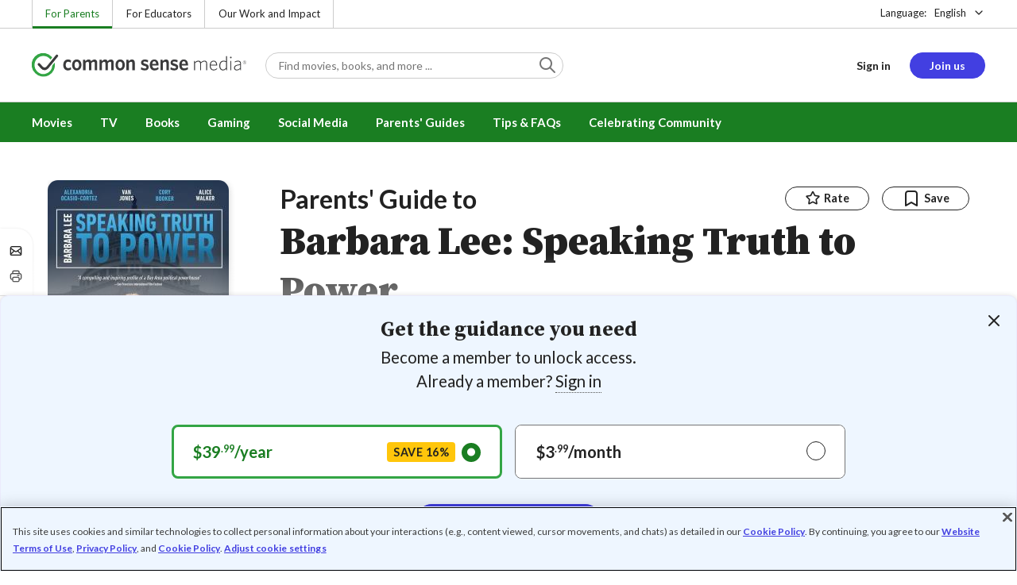

--- FILE ---
content_type: text/html; charset=UTF-8
request_url: https://www.commonsensemedia.org/movie-reviews/barbara-lee-speaking-truth-to-power?overridden_route_name=entity.node.canonical&base_route_name=entity.node.canonical&page_manager_page=node_view&page_manager_page_variant=node_view-panels_variant-csm_review&page_manager_page_variant_weight=-9
body_size: 20279
content:
<!DOCTYPE html>
<html lang="en" dir="ltr" prefix="og: https://ogp.me/ns#">
  <head>
    <meta charset="utf-8" />
<meta name="description" content="Heartfelt doc celebrates politician&#039;s integrity, compassion. Read Common Sense Media&#039;s Barbara Lee: Speaking Truth to Power review, age rating, and parents guide." />
<meta name="robots" content="index, follow" />
<link rel="canonical" href="https://www.commonsensemedia.org/movie-reviews/barbara-lee-speaking-truth-to-power" />
<link rel="image_src" href="https://www.commonsensemedia.org/sites/default/files/styles/social_share_image/public/screenshots/csm-movie/barbara-lee-1.jpg" />
<link rel="icon" sizes="16x16" href="/themes/custom/common_sense/images/favicons/favicon-16x16.png" />
<link rel="icon" sizes="32x32" href="/themes/custom/common_sense/images/favicons/favicon-32x32.png" />
<link rel="icon" sizes="96x96" href="/themes/custom/common_sense/images/favicons/favicon-96x96.png" />
<link rel="icon" sizes="192x192" href="/themes/custom/common_sense/images/favicons/favicon-192x192.png" />
<link rel="apple-touch-icon" sizes="180x180" href="/themes/custom/common_sense/images/favicons/apple-touch-icon-180x180.png" />
<meta property="og:site_name" content="Common Sense Media" />
<meta property="og:url" content="https://www.commonsensemedia.org/movie-reviews/barbara-lee-speaking-truth-to-power" />
<meta property="og:title" content="Barbara Lee: Speaking Truth to Power Movie Review" />
<meta property="og:description" content="Heartfelt doc celebrates politician&#039;s integrity, compassion. Read Common Sense Media&#039;s Barbara Lee: Speaking Truth to Power review, age rating, and parents guide." />
<meta property="og:image:url" content="https://www.commonsensemedia.org/sites/default/files/styles/social_share_image/public/screenshots/csm-movie/barbara-lee-1.jpg" />
<meta property="og:image:type" content="image/jpeg" />
<meta property="og:image:width" content="600" />
<meta property="og:image:height" content="315" />
<meta name="twitter:card" content="summary_large_image" />
<meta name="twitter:description" content="Heartfelt doc celebrates politician&#039;s integrity, compassion. Read Common Sense Media&#039;s Barbara Lee: Speaking Truth to Power review, age rating, and parents guide." />
<meta name="twitter:site" content="@CommonSense" />
<meta name="twitter:title" content="Barbara Lee: Speaking Truth to Power Movie Review" />
<meta name="twitter:site:id" content="29549839" />
<meta name="twitter:image" content="https://www.commonsensemedia.org/sites/default/files/styles/social_share_image/public/screenshots/csm-movie/barbara-lee-1.jpg" />
<meta http-equiv="x-ua-compatible" content="IE=edge" />
<meta name="msapplication-tilecolor" content="#e3ffee" />
<meta name="msapplication-tileimage" content="sites/all/themes/common_sense/images/favicons/mstile-144x144.png" />
<meta name="Generator" content="Drupal 10 (https://www.drupal.org)" />
<meta name="MobileOptimized" content="width" />
<meta name="HandheldFriendly" content="true" />
<meta name="viewport" content="width=device-width, initial-scale=1.0" />
<link rel="alternate" type="application/rss+xml" href="/rss/reviews/movie/10/feed.xml" />
<link rel="alternate" type="application/rss+xml" href="/rss/reviews/book/all/feed.xml" />
<meta name="bingbot" content="noarchive, nocache" />
<meta http-equiv="x-dns-prefetch-control" content="on" />
<link rel="preconnect" href="//fonts.gstatic.com" crossorigin />
<link rel="preconnect" href="//cdn-ukwest.onetrust.com" crossorigin />
<link rel="preconnect" href="//d2hralswu9lj8u.cloudfront.net" crossorigin />
<link rel="preload" as="style" href="https://fonts.googleapis.com/css2?family=Lato:ital,wght@0,300;0,400;0,700;1,400&amp;family=Source+Serif+Pro:ital,wght@0,400;0,700;0,900;1,900&amp;display=swap" />
<script type="application/ld+json">{
    "@context": "https://schema.org",
    "@graph": [
        {
            "@type": "Review",
            "url": "https://www.commonsensemedia.org/movie-reviews/barbara-lee-speaking-truth-to-power",
            "name": "Barbara Lee: Speaking Truth to Power",
            "description": "Abby Ginzberg\u0027s documentary is a charming look at the life of a genuinely inspiring politician.",
            "itemReviewed": {
                "@type": "Movie",
                "name": "Barbara Lee: Speaking Truth to Power",
                "sameAs": "https://www.imdb.com/title/tt7309234/",
                "image": {
                    "@type": "ImageObject",
                    "representativeOfPage": "True",
                    "url": "https://www.commonsensemedia.org/sites/default/files/styles/ratio_2_3_medium/public/product-images/csm-movie/truth-to-power-poster-070121-min.jpg",
                    "width": "170",
                    "height": "255"
                },
                "duration": "PT83S",
                "dateCreated": "2021-08-20",
                "actor": [
                    {
                        "@type": "Person",
                        "name": "Barbara Lee"
                    },
                    {
                        "@type": "Person",
                        "name": "Alexandria Ocasio-Cortez"
                    },
                    {
                        "@type": "Person",
                        "name": "John Lewis"
                    },
                    {
                        "@type": "Person",
                        "name": "Ayanna Pressley"
                    }
                ],
                "director": {
                    "@type": "Person",
                    "name": "Abby Ginzburg"
                },
                "productionCompany": {
                    "@type": "Organization",
                    "name": "Greenwich Entertainment"
                }
            },
            "author": {
                "@type": "Person",
                "name": "Monique Jones",
                "sameAs": "https://www.commonsensemedia.org/users/monique-jones"
            },
            "publisher": {
                "@type": "Organization",
                "name": "Common Sense Media",
                "sameAs": "https://www.commonsensemedia.org"
            },
            "datePublished": "2021-08-24",
            "isFamilyFriendly": "true",
            "typicalAgeRange": "10+",
            "inLanguage": "en_US",
            "reviewRating": {
                "@type": "Rating",
                "ratingValue": "5"
            },
            "reviewBody": "Abby Ginzberg\u0027s documentary is a charming look at the life of a genuinely inspiring politician. The film recounts the story of Lee\u0027s life, starting with her birth, which was affected by medical racism, to her time as a single mother on government assistance and as a college student learning the ins and outs of community outreach and politics.\r\n\r\nIt\u0027s easy to be discouraged by the many stories of ineffectiveness in U.S. politics. But \u0022Barbara Lee: Speaking Truth to Power\u0022 gives viewers hope that there are those in office who are truly effecting change for those who need it most. The film also has the ability to inspire others to take change into their own hands by diving into community organizing and political studies. The film shows that it takes courage to stand up for what you believe in, even when you\u0027re ahead of the curve -- such as when Lee was the sole vote against giving President George W. Bush unparalleled power to wage war after 9/11. And it encourages viewers, particularly young, politically minded ones, to feel that they can make a difference. Lee\u0027s message of perseverance teaches those wishing to follow her lead that the power is yours: All you need is a commitment to your values and morals, the willingness to work hard, and the excitement to get the job done."
        }
    ]
}</script>
<link rel="dns-prefetch" href="//fonts.googleapis.com" />
<link rel="dns-prefetch" href="//fonts.gstatic.com" />
<link rel="dns-prefetch" href="//www.google-analytics.com" />
<link rel="dns-prefetch" href="//www.googletagmanager.com" />
<link rel="dns-prefetch" href="//cdn-ukwest.onetrust.com" />
<link rel="dns-prefetch" href="//d2hralswu9lj8u.cloudfront.net" />
<link rel="dns-prefetch" href="//insitez.blob.core.windows.net" />
<link rel="preconnect" href="//fonts.googleapis.com" />
<link rel="preconnect" href="//www.google-analytics.com" />
<link rel="preconnect" href="//www.googletagmanager.com" />
<link rel="preconnect" href="//cdn-ukwest.onetrust.com" />
<link rel="preconnect" href="//d2hralswu9lj8u.cloudfront.net" />
<link rel="preconnect" href="//insitez.blob.core.windows.net" />
<link rel="icon" href="/themes/custom/common_sense/favicon.ico" type="image/vnd.microsoft.icon" />
<link rel="alternate" hreflang="en" href="https://www.commonsensemedia.org/movie-reviews/barbara-lee-speaking-truth-to-power" />
<link rel="preload" as="style" href="/sites/default/files/css/css_0TeMXwO0w4MwJ6Ygl_JUnkX4sgFv-uSQtxjRKTU56Zc.css?delta=0&amp;language=en&amp;theme=common_sense_media_theme&amp;include=[base64]" />
<link rel="preload" as="style" href="/sites/default/files/css/css_1xZphRKxWa1KZvtiqS7hMNdhnGCSxGbk6BThx-z94s8.css?delta=1&amp;language=en&amp;theme=common_sense_media_theme&amp;include=[base64]" />
<link rel="preload" as="style" href="/sites/default/files/css/css_upYFn7-lTOFCkS__TJARnVnzLfQZom9ETODny7WbP44.css?delta=3&amp;language=en&amp;theme=common_sense_media_theme&amp;include=[base64]" />
<link rel="preload" as="script" href="/sites/default/files/js/js_Noj7XF2B1vKHcrkGMYrYjQC31PoVrEyg7r5crz5qXcI.js?scope=footer&amp;delta=0&amp;language=en&amp;theme=common_sense_media_theme&amp;include=[base64]" />

    <title>Barbara Lee: Speaking Truth to Power Movie Review | Common Sense Media</title>
    <link rel="stylesheet" media="all" href="/sites/default/files/css/css_0TeMXwO0w4MwJ6Ygl_JUnkX4sgFv-uSQtxjRKTU56Zc.css?delta=0&amp;language=en&amp;theme=common_sense_media_theme&amp;include=[base64]" />
<link rel="stylesheet" media="all" href="/sites/default/files/css/css_1xZphRKxWa1KZvtiqS7hMNdhnGCSxGbk6BThx-z94s8.css?delta=1&amp;language=en&amp;theme=common_sense_media_theme&amp;include=[base64]" />
<link rel="stylesheet" media="all" href="https://fonts.googleapis.com/css2?family=Lato:ital,wght@0,300;0,400;0,700;1,400&amp;family=Source+Serif+Pro:ital,wght@0,400;0,700;0,900;1,900&amp;display=swap" />
<link rel="stylesheet" media="all" href="/sites/default/files/css/css_upYFn7-lTOFCkS__TJARnVnzLfQZom9ETODny7WbP44.css?delta=3&amp;language=en&amp;theme=common_sense_media_theme&amp;include=[base64]" />

    <script type="application/json" data-drupal-selector="drupal-settings-json">{"path":{"baseUrl":"\/","pathPrefix":"","currentPath":"node\/83829","currentPathIsAdmin":false,"isFront":false,"currentLanguage":"en","currentQuery":{"base_route_name":"entity.node.canonical","overridden_route_name":"entity.node.canonical","page_manager_page":"node_view","page_manager_page_variant":"node_view-panels_variant-csm_review","page_manager_page_variant_weight":"-9"}},"pluralDelimiter":"\u0003","suppressDeprecationErrors":true,"gtag":{"tagId":"","consentMode":false,"otherIds":[],"events":[],"additionalConfigInfo":[]},"gtm":{"tagId":null,"settings":{"data_layer":"dataLayer","include_classes":false,"allowlist_classes":"","blocklist_classes":"","include_environment":false,"environment_id":"","environment_token":""},"tagIds":["GTM-PBF6R22"]},"ajaxPageState":{"theme":"common_sense_media_theme","libraries":"[base64]"},"config":"{\u0022sitekey\u0022:\u0022MTPublic-zvDLJ75su\u0022,\u0022autoFormValidate\u0022:true,\u0022theme\u0022:\u0022basic\u0022,\u0022render\u0022:\u0022explicit\u0022,\u0022renderQueue\u0022:[],\u0022widgetSize\u0022:\u0022standard\u0022,\u0022enableOption\u0022:\u0022all\u0022,\u0022lang\u0022:\u0022en\u0022}","commonKit":{"socialShareIcons":{"selectors":{"social-share-icons":1}},"popover":{"selectors":{"popover-b0e2d6a7-6d92-4e1f-952c-f52c757ee8f7":1,"popover-a795a18e-4c06-44ed-87b7-26a7a40fd3b1":1,"popover-9fcaea06-3ac7-41fa-a39c-abbb655a5f3b":1,"popover-421febe2-3c90-48aa-9981-4aa787bfd67c":1,"popover-42283bba-0e87-40e4-b327-e88ecbb526b1":1}},"slider":{"selectors":{"slider-cd6954ae-7339-4411-89f4-e48208bce20e":1,"review-view-gallery-slider":1,"review-view-content-grid-modal-slider":1}},"reveal":{"selectors":{"reveal-cb6f704d-c348-4411-bcc7-efbe8f62ae36":1,"reveal-911ac8cb-5211-4806-9117-8027c76a7c26":1,"reveal-366ccaca-7797-4c01-99e1-2cde5a3829dc":1,"reveal-b3f3de13-a522-445d-8e1c-63f62a6e0d4b":1}}},"csm":{"reviewSlider":{"selectors":{"review-slider-6be6f014-0a38-4ab2-a442-02e858b4676e":1,"review-slider-e6f43606-e5fa-4a6d-afce-86d4ea11b3a9":1,"review-slider-d8960f19-76c3-4021-bd94-7971b4187f5d":1}},"reviewRate":{"selectors":{"review-rate-83829-5":1,"review-rate-83829-4":1,"review-rate-83829-3":1,"review-rate-83829-2":1,"review-rate-83829-1":1}},"userReviewsList":{"selectors":{"user-reviews-list-26747962-06f0-46f8-b0e5-0b3b22a77705":1,"user-reviews-list-da0cd5f3-5f40-42d9-b054-4e246b916813":1}},"reviewBuyLinks":{"selectors":{"review-buy-links-1d49b5f0-7ad0-41a0-b46f-e276614784cc":1}},"amplitude_props":{"source_org":"Common Sense Media","source_system":"Drupal 10.5.6 \u003E PHP 8.3.29","source_system_deploy_id":"live_3253","source_system_id":"7773f0c3-f5cf-442f-a548-d6af11f9945d","csm_content_title":"Barbara Lee: Speaking Truth to Power","csm_content_type":"csm_review","csm_entity_group":"node","csm_entity_id":"83829","csm_entity_uuid":"1b113c0a-8a46-4df2-aa05-a5acd0b709ef","page_lang":"en","csm_content_group":"Editorial Reviews","csm_review_type":"csm_movie","csm_review_target_title":"Barbara Lee: Speaking Truth to Power","csm_review_target_nid":36797,"csm_review_target_uuid":"1daed446-ace4-49af-962b-b451552ec3b4","csm_review_rating_overall":5,"csm_review_rating_details_message":5,"csm_review_rating_details_role_model":5,"csm_review_rating_details_diversity":5,"csm_review_rating_details_violence":2,"csm_review_rating_details_sex":0,"csm_review_rating_details_language":0,"csm_review_rating_details_consumerism":0,"csm_review_rating_details_drugs":1,"csm_review_rating_age":10,"csm_review_publication_date":"2021-08-01","csm_review_selection":true,"csm_review_upcoming":false,"csm_review_has_video":true,"csm_title_genres":["Documentary"],"csm_title_topics":["Activism"],"csm_title_character_strengths":["Communication","Compassion","Courage","Integrity","Perseverance"],"csm_title_tags":["Activism","Communication","Compassion","Courage","Documentary","Integrity","Perseverance"],"csm_title_release_date":"2021","csm_title_industry_rating_mpaa":"NR","csm_title_industry_rating_esrb":null,"csm_title_industry_rating_tv":null,"csm_title_platforms":["Amazon Video","Amazon Prime Video","Google Play","Starz"],"csm_title_has_trailer":true,"csm_title_movie_in_theaters":false,"csm_title_movie_is_streaming":true,"csm_user_roles":["anonymous"],"csm_user_state":"anonymous","csm_user_member_type":"non-member"},"ga_dimension":{"csm_content_type":"csm_review","csm_review_type":"csm_movie","csm_review_publication_date":"2021-08-01","csm_star_rating":"5","csm_age_rating":"10","csm_content_grid":"messag:5, role_m:5, divers:5, violen:2, sex:0, langua:0, consum:0, drugs:1","csm_stands_out_for":"","csm_genre_items":"Documentary","csm_topic_items":"Activism","csm_strengths_items":"Communication, Compassion, Courage, Integrity, Perseverance","csm_genres_topics_character_strengths":"Documentary, Activism, Communication, Compassion, Courage, Integrity, Perseverance","csm_media_creation_date":"2021","csm_outside_rating":"NR","csm_creator":"Greenwich Entertainment","csm_platform":"Amazon Video, Amazon Prime Video, Google Play, Starz","csm_theater_and_DVD_status":"in-theaters:no;on-DVD:yes","csm_seal_honoree_status":"yes","video_type":"Movie Review","video_lang":"en","video_lang_label":"","csm_video_included":"CSM-review:yes, official-trailer:yes","content_group":"Editorial Reviews","csm_user_type":["anonymous"]},"reviewAction":{"selectors":{"review-action-cb096884-7cca-4f67-9f25-d0ddd3fc2670":1}}},"cs":{"userLoginModal":{"selectors":{"user-login-modal-ea0f2c55-00b9-4e32-a9a1-ed61ec6ed5b7":1,"user-login-modal-57557a6b-9bf6-47e3-bc4b-4e23ec135ab2":1,"user-login-modal-3ddcac07-fe51-457a-9ffc-d380e76100fd":1,"user-login-modal-d3f995ed-c830-4d7d-ac0f-bcbbacd71915":1,"user-login-modal-db8b748c-4126-48b8-8749-cb27ebf10c40":1,"user-login-modal-5d82cad3-8e3b-4324-819f-94afbbd3cf21":1}},"videoModal":{"selectors":{"video-modal-84e82fed-4367-4c18-963c-fa20409d2ade":1,"video-modal-1e436aaa-140a-4bf1-ab3a-537bdca2cb29":1}}},"user":{"roles":["anonymous"],"uid":0,"permissionsHash":"801237e52c014394e8c69a0e75fda589b469d16b4d402682da18388285bb2cc8"}}</script>
<script src="/sites/default/files/js/js_8C_oaeIZYXWN1_5BZ40KqlXtQFU7mKY2e0J4V4lsuFY.js?scope=header&amp;delta=0&amp;language=en&amp;theme=common_sense_media_theme&amp;include=[base64]"></script>
<script src="/modules/contrib/google_tag/js/gtag.js?t8ed8b"></script>
<script src="/modules/contrib/google_tag/js/gtm.js?t8ed8b"></script>

  </head>
  <body class="path-node page-node-type-csm-review">
        <a href="#main-content" class="visually-hidden focusable">
      Skip to main content
    </a>
    <noscript><iframe src="https://www.googletagmanager.com/ns.html?id=GTM-PBF6R22"
                  height="0" width="0" style="display:none;visibility:hidden"></iframe></noscript>

      <div class="dialog-off-canvas-main-canvas" data-off-canvas-main-canvas>
    
<div class="header-wrapper">
    <div class="region region-strip row">
      <div class="col-12">
    <div class="row">
      <div id="block-headertopnav">
  
    
                  <div class="header-top-nav">
  <ul class="menu">
                <li><a href="/" class="active">For Parents</a></li>
                <li><a href="https://www.commonsense.org/education" class="">For Educators</a></li>
                <li><a href="https://www.commonsense.org" class="">Our Work and Impact</a></li>
      </ul>
</div>


  </div>
<div id="block-headerlanguageswitcher">
  
    
      
<div id="header-language-switcher" class="header-language-switcher">
  <span>Language:</span>
  <div class="dropdown">
                  <button data-placement="bottom-end" data-flip="disabled" type="button" data-toggle="dropdown" class="dropdown__toggle btn--reset">English</button>


  <div class="dropdown__menu" aria-labelledby="dropdownMenuButton">
                                                                <button class="active dropdown__item btn--reset" data-lang="en">English</button>
                                                                    <a class="coming-soon dropdown__item" data-lang="es" href="/es">Español (próximamente) - volver al inicio</a>
                      
  </div>
</div>

</div>


  </div>

    </div>
  </div>
  </div>


  <header role="banner">
          <div class="region region-header row">
      <button class="mobile-menu-button btn--reset icon-menu"></button>
  <div class="site-logo col col-lg-6">
    <a href="/" title="Click to go back to the homepage"></a>
  </div>
  <button class="mobile-search-button btn--reset icon-search"></button>
          <div id="block-headersearch">
  
    
      <div class="header-search-wrapper full-width">
  <div id="header-search" class="header-search">
    <div class="dropdown dropdown--block">
      <input class="dropdown__toggle form-control" data-toggle="dropdown" placeholder="Find movies, books, and more ..." aria-label="Find movies, books, and more ...">

      <i class="icon-search"></i>
      <div class="dropdown__menu">
        <div class="header-search-content"></div>
      </div>
    </div>
    <div class="header-search-mobile">
        <button class="btn-mobile-search btn btn--cta btn--block">Search</button>

      <h3>Or browse by category:</h3>
      <ul class="row">
        <li>
              <a class="btn btn--neutral" href="/movie-reviews">Movies</a>
</li>
        <li>
              <a class="btn btn--neutral" href="/tv-reviews">TV shows</a>
</li>
        <li>
              <a class="btn btn--neutral" href="/book-reviews">Books</a>
</li>
        <li>
              <a class="btn btn--neutral" href="/app-reviews">Apps</a>
</li>
        <li>
              <a class="btn btn--neutral" href="/game-reviews">Games</a>
</li>
        <li>
              <a class="btn btn--neutral" href="/articles">Parenting</a>
</li>
              </ul>
    </div>
  </div>
</div>


  </div>
<div id="block-headerusermenu">
  
    
      <div id="csm-header-user-menu" class="header-user-menu user-menu placeholder-loading">
  <ul class="menu menu-hierarchical">
    <li class="menu-item menu-item--depth-1 menu-item--login-placeholder">
      <a class="placeholder"></a>
    </li>
    <li class="menu-item menu-item--depth-1 menu-item--join-us-link menu-item--mobile-hamburger col-8">
      <span class="btn placeholder"></span>
    </li>
  </ul>
</div>

  </div>
<div id="block-headermobilemenu">
  
    
      
<div id="header-mobile-menu-wrapper" data-site-name=""></div>


  </div>

    
  </div>

  </header>

    <div class="region region-navigation row">
          <div id="block-headermainmenu">
  
    
      <div id="header-main-menu" class="header-main-menu">
                <ul class="menu menu-hierarchical">
    
          
            <li class="menu-item menu-item--depth-1 menu-item--expanded">
                                                                    <a id="" rel="" href="/movie-reviews">Movies</a>
        
                                <ul class="menu row">
    
          
                          <li class="menu-item menu-item--depth-2 menu-item--expanded menu-item--mobile-hidden menu-item--desktop-hidden col-12 col-lg-3 menu-item--">
                                                                    <a id="" rel="" href="/movie-reviews">Movie Reviews and Lists</a>
        
                                <ul class="menu">
    
          
                          <li class="menu-item menu-item--depth-3 menu-item--">
                                                                    <a id="" rel="" href="/movie-reviews" class="menu-link--browse-reviews">Movie Reviews</a>
        
              </li>
          
            <li class="menu-item menu-item--depth-3">
                                                                    <a id="" rel="" href="/movie-lists">Best Movie Lists</a>
        
              </li>
          
                          <li class="menu-item menu-item--depth-3 menu-item--">
                                                                    <a id="" rel="" href="/search/category/movie/tag/common-sense-selections-31822/sort/date-desc">Common Sense Selections for Movies</a>
        
              </li>
        </ul>
  
              </li>
          
                          <li class="menu-item menu-item--depth-2 menu-item--expanded menu-item--mobile-hidden menu-item--desktop-hidden col-12 col-lg-3 menu-item--">
                                                                    <a id="" rel="" href="/best-of-2021-form-submission">Marketing Campaign</a>
        
                                <ul class="menu">
    
          
                                        <li class="menu-item menu-item--depth-3 menu-item-- menu-item--content">
                  <span class="item-content">
            <a href="/lists/50-modern-movies-all-kids-should-watch-before-theyre-12" >
              <img srcset="/themes/custom/common_sense/components/commonkit/atoms/ck-image/images/ratio_16_9_small.png 350w,/themes/custom/common_sense/components/commonkit/atoms/ck-image/images/ratio_16_9_xsmall.png 240w" src="/themes/custom/common_sense/components/commonkit/atoms/ck-image/images/ratio_16_9_xsmall.png" data-src="/sites/default/files/styles/ratio_16_9_xsmall/public/menu-addons/mega-menu-image-50-modern-movies.jpg" data-srcset="/sites/default/files/styles/ratio_16_9_small/public/menu-addons/mega-menu-image-50-modern-movies.jpg 350w,/sites/default/files/styles/ratio_16_9_xsmall/public/menu-addons/mega-menu-image-50-modern-movies.jpg 240w" sizes="240px" class="image-lazy">

            </a>
            <h3><a href="/lists/50-modern-movies-all-kids-should-watch-before-theyre-12" class="link link--title" >
              50 Modern Movies All Kids Should Watch Before They&#039;re 12
            </a></h3>
          </span>
        
              </li>
        </ul>
  
              </li>
          
            <li class="menu-item menu-item--depth-2 menu-item--expanded menu-item--mobile-hidden menu-item--desktop-hidden col-12 col-lg-3">
                                                                    <a id="" rel="" href="/seal">The Common Sense Seal</a>
        
                                <ul class="menu">
    
          
                                        <li class="menu-item menu-item--depth-3 menu-item-- menu-item--content">
                  <span class="item-content">
            <a href="/search/category/movie/tag/common-sense-selections-31822/sort/date-desc" >
              <img srcset="/themes/custom/common_sense/components/commonkit/atoms/ck-image/images/ratio_16_9_small.png 350w,/themes/custom/common_sense/components/commonkit/atoms/ck-image/images/ratio_16_9_xsmall.png 240w" src="/themes/custom/common_sense/components/commonkit/atoms/ck-image/images/ratio_16_9_xsmall.png" data-src="/sites/default/files/styles/ratio_16_9_xsmall/public/menu-addons/selection-seal-350.png" data-srcset="/sites/default/files/styles/ratio_16_9_small/public/menu-addons/selection-seal-350.png 350w,/sites/default/files/styles/ratio_16_9_xsmall/public/menu-addons/selection-seal-350.png 240w" sizes="240px" class="image-lazy">

            </a>
            <h3><a href="/search/category/movie/tag/common-sense-selections-31822/sort/date-desc" class="link link--title" >
              Common Sense Selections for Movies
            </a></h3>
          </span>
        
              </li>
        </ul>
  
              </li>
        </ul>
  
              </li>
          
                          <li class="menu-item menu-item--depth-1 menu-item--expanded menu-item--">
                                                                    <a id="" rel="" href="/tv-reviews">TV</a>
        
                                <ul class="menu row">
    
          
                          <li class="menu-item menu-item--depth-2 menu-item--expanded menu-item--mobile-hidden menu-item--desktop-hidden col-12 col-lg-3 menu-item--">
                                                                    <a id="" rel="" href="/tv-reviews">TV Reviews and Lists</a>
        
                                <ul class="menu">
    
          
                          <li class="menu-item menu-item--depth-3 menu-item--">
                                                                    <a id="" rel="" href="/tv-reviews" class="menu-link--browse-reviews">TV Reviews</a>
        
              </li>
          
            <li class="menu-item menu-item--depth-3">
                                                                    <a id="" rel="" href="/tv-lists">Best TV Lists</a>
        
              </li>
          
                          <li class="menu-item menu-item--depth-3 menu-item--">
                                                                    <a id="" rel="" href="/search/category/tv/tag/common-sense-selections-31822/sort/date-desc">Common Sense Selections for TV</a>
        
              </li>
          
                          <li class="menu-item menu-item--depth-3 menu-item--">
                                                                    <a id="" rel="" href="/video/tv-reviews">Video Reviews of TV Shows</a>
        
              </li>
        </ul>
  
              </li>
          
                          <li class="menu-item menu-item--depth-2 menu-item--expanded menu-item--mobile-hidden menu-item--desktop-hidden col-12 col-lg-3 menu-item--">
                                                                    <a id="" rel="" href="/best-of-lists">Marketing Campaign</a>
        
                                <ul class="menu">
    
          
                                        <li class="menu-item menu-item--depth-3 menu-item-- menu-item--content">
                  <span class="item-content">
            <a href="/best-of-lists/best-kids-tv-shows-on-disney-plus" >
              <img srcset="/themes/custom/common_sense/components/commonkit/atoms/ck-image/images/ratio_16_9_small.png 350w,/themes/custom/common_sense/components/commonkit/atoms/ck-image/images/ratio_16_9_xsmall.png 240w" src="/themes/custom/common_sense/components/commonkit/atoms/ck-image/images/ratio_16_9_xsmall.png" data-src="/sites/default/files/styles/ratio_16_9_xsmall/public/menu-addons/mega-menu_best-kids-tv-shows-on-disney.jpg" data-srcset="/sites/default/files/styles/ratio_16_9_small/public/menu-addons/mega-menu_best-kids-tv-shows-on-disney.jpg 350w,/sites/default/files/styles/ratio_16_9_xsmall/public/menu-addons/mega-menu_best-kids-tv-shows-on-disney.jpg 240w" sizes="240px" class="image-lazy">

            </a>
            <h3><a href="/best-of-lists/best-kids-tv-shows-on-disney-plus" class="link link--title" >
              Best Kids&#039; Shows on Disney+
            </a></h3>
          </span>
        
              </li>
        </ul>
  
              </li>
          
                          <li class="menu-item menu-item--depth-2 menu-item--expanded menu-item--mobile-hidden menu-item--desktop-hidden col-12 col-lg-3 menu-item--">
                                                                    <a id="" rel="" href="/best-of-lists">Marketing Campaign</a>
        
                                <ul class="menu">
    
          
                                        <li class="menu-item menu-item--depth-3 menu-item-- menu-item--content">
                  <span class="item-content">
            <a href="/best-of-lists/best-kids-tv-shows-on-netflix" >
              <img srcset="/themes/custom/common_sense/components/commonkit/atoms/ck-image/images/ratio_16_9_small.png 350w,/themes/custom/common_sense/components/commonkit/atoms/ck-image/images/ratio_16_9_xsmall.png 240w" src="/themes/custom/common_sense/components/commonkit/atoms/ck-image/images/ratio_16_9_xsmall.png" data-src="/sites/default/files/styles/ratio_16_9_xsmall/public/menu-addons/mega-menu_best-kids-tv-shows-on-netflix.jpg" data-srcset="/sites/default/files/styles/ratio_16_9_small/public/menu-addons/mega-menu_best-kids-tv-shows-on-netflix.jpg 350w,/sites/default/files/styles/ratio_16_9_xsmall/public/menu-addons/mega-menu_best-kids-tv-shows-on-netflix.jpg 240w" sizes="240px" class="image-lazy">

            </a>
            <h3><a href="/best-of-lists/best-kids-tv-shows-on-netflix" class="link link--title" >
              Best Kids&#039; TV Shows on Netflix
            </a></h3>
          </span>
        
              </li>
        </ul>
  
              </li>
        </ul>
  
              </li>
          
            <li class="menu-item menu-item--depth-1 menu-item--expanded">
                                                                    <a id="" rel="" href="/book-reviews">Books</a>
        
                                <ul class="menu row">
    
          
            <li class="menu-item menu-item--depth-2 menu-item--expanded menu-item--mobile-hidden menu-item--desktop-hidden col-12 col-lg-3">
                                                                    <a id="" rel="" href="/book-reviews">Book Reviews and Lists</a>
        
                                <ul class="menu">
    
          
                          <li class="menu-item menu-item--depth-3 menu-item--">
                                                                    <a id="" rel="" href="/book-reviews" class="menu-link--browse-reviews">Book Reviews</a>
        
              </li>
          
            <li class="menu-item menu-item--depth-3">
                                                                    <a id="" rel="" href="/book-lists">Best Book Lists</a>
        
              </li>
          
                          <li class="menu-item menu-item--depth-3 menu-item--">
                                                                    <a id="" rel="" href="/search/category/book/tag/common-sense-selections-31822/sort/date-desc">Common Sense Selections for Books</a>
        
              </li>
        </ul>
  
              </li>
          
            <li class="menu-item menu-item--depth-2 menu-item--expanded menu-item--mobile-hidden menu-item--desktop-hidden col-12 col-lg-3">
                                                                    <a id="" rel="" href="/articles/how-to-raise-a-reader">Article About Books</a>
        
                                <ul class="menu">
    
          
                                        <li class="menu-item menu-item--depth-3 menu-item-- menu-item--content">
                  <span class="item-content">
            <a href="/articles/how-to-raise-a-reader" >
              <img srcset="/themes/custom/common_sense/components/commonkit/atoms/ck-image/images/ratio_16_9_small.png 350w,/themes/custom/common_sense/components/commonkit/atoms/ck-image/images/ratio_16_9_xsmall.png 240w" src="/themes/custom/common_sense/components/commonkit/atoms/ck-image/images/ratio_16_9_xsmall.png" data-src="/sites/default/files/styles/ratio_16_9_xsmall/public/menu-addons/2022-how-to-raise-a-reader_mega-menu.jpg" data-srcset="/sites/default/files/styles/ratio_16_9_small/public/menu-addons/2022-how-to-raise-a-reader_mega-menu.jpg 350w,/sites/default/files/styles/ratio_16_9_xsmall/public/menu-addons/2022-how-to-raise-a-reader_mega-menu.jpg 240w" sizes="240px" class="image-lazy">

            </a>
            <h3><a href="/articles/how-to-raise-a-reader" class="link link--title" >
              8 Tips for Getting Kids Hooked on Books
            </a></h3>
          </span>
        
              </li>
        </ul>
  
              </li>
          
                          <li class="menu-item menu-item--depth-2 menu-item--expanded menu-item--mobile-hidden menu-item--desktop-hidden col-12 col-lg-3 menu-item--">
                                                                    <a id="" rel="" href="/lists/growing-up-queer-thoughtful-books-about-lgbtq-youth">Marketing Campaign for Books</a>
        
                                <ul class="menu">
    
          
                                        <li class="menu-item menu-item--depth-3 menu-item-- menu-item--content">
                  <span class="item-content">
            <a href="/lists/50-books-all-kids-should-read-before-theyre-12" >
              <img srcset="/themes/custom/common_sense/components/commonkit/atoms/ck-image/images/ratio_16_9_small.png 350w,/themes/custom/common_sense/components/commonkit/atoms/ck-image/images/ratio_16_9_xsmall.png 240w" src="/themes/custom/common_sense/components/commonkit/atoms/ck-image/images/ratio_16_9_xsmall.png" data-src="/sites/default/files/styles/ratio_16_9_xsmall/public/menu-addons/mega-menu_50-books-all-kids-should-read-before-theyre-12.jpg" data-srcset="/sites/default/files/styles/ratio_16_9_small/public/menu-addons/mega-menu_50-books-all-kids-should-read-before-theyre-12.jpg 350w,/sites/default/files/styles/ratio_16_9_xsmall/public/menu-addons/mega-menu_50-books-all-kids-should-read-before-theyre-12.jpg 240w" sizes="240px" class="image-lazy">

            </a>
            <h3><a href="/lists/50-books-all-kids-should-read-before-theyre-12" class="link link--title" >
              50 Books All Kids Should Read Before They&#039;re 12
            </a></h3>
          </span>
        
              </li>
        </ul>
  
              </li>
        </ul>
  
              </li>
          
                          <li class="menu-item menu-item--depth-1 menu-item--expanded menu-item--">
                                                                    <a id="" rel="" href="/parents-ultimate-guides/gaming">Gaming</a>
        
                                <ul class="menu row">
    
          
                          <li class="menu-item menu-item--depth-2 menu-item--expanded menu-item--mobile-hidden menu-item--desktop-hidden col-12 col-lg-3 menu-item--">
                                                                    <a id="" rel="" href="/app-reviews">App Reviews and Lists</a>
        
                                <ul class="menu">
    
          
                          <li class="menu-item menu-item--depth-3 menu-item--">
                                                                    <a id="" rel="" href="/articles/parents-ultimate-guide-to-fortnite">Fortnite</a>
        
              </li>
          
                          <li class="menu-item menu-item--depth-3 menu-item--">
                                                                    <a id="" rel="" href="/articles/parents-ultimate-guide-to-minecraft">Minecraft</a>
        
              </li>
          
                          <li class="menu-item menu-item--depth-3 menu-item--">
                                                                    <a id="" rel="" href="/articles/parents-ultimate-guide-to-roblox-2024">Roblox</a>
        
              </li>
          
                          <li class="menu-item menu-item--depth-3 menu-item--">
                                                                    <a id="" rel="" href="/game-reviews" class="menu-link--browse-reviews">All Game Reviews</a>
        
              </li>
        </ul>
  
              </li>
        </ul>
  
              </li>
          
                          <li class="menu-item menu-item--depth-1 menu-item--expanded menu-item--">
                                                                    <a id="" rel="" href="/parents-ultimate-guides/social-media">Social Media</a>
        
                                <ul class="menu row">
    
          
                          <li class="menu-item menu-item--depth-2 menu-item--expanded menu-item--mobile-hidden menu-item--desktop-hidden col-12 col-lg-3 menu-item--">
                                                                    <a id="" rel="" href="/podcast-reviews">Podcast Reviews and Lists</a>
        
                                <ul class="menu">
    
          
                          <li class="menu-item menu-item--depth-3 menu-item--">
                                                                    <a id="" rel="" href="/articles/parents-ultimate-guide-to-social-media">Social Media</a>
        
              </li>
          
                          <li class="menu-item menu-item--depth-3 menu-item--">
                                                                    <a id="" rel="" href="/articles/parents-ultimate-guide-to-snapchat">Snapchat</a>
        
              </li>
          
                          <li class="menu-item menu-item--depth-3 menu-item--">
                                                                    <a id="" rel="" href="/articles/parents-ultimate-guide-to-instagram">Instagram</a>
        
              </li>
          
                          <li class="menu-item menu-item--depth-3 menu-item--">
                                                                    <a id="" rel="" href="/articles/parents-ultimate-guide-to-tiktok">TikTok</a>
        
              </li>
        </ul>
  
              </li>
        </ul>
  
              </li>
          
                          <li class="menu-item menu-item--depth-1 menu-item--expanded menu-item--">
                                                                    <a id="" rel="" href="/parents-ultimate-guides">Parents&#039; Guides</a>
        
                                <ul class="menu row">
    
          
                          <li class="menu-item menu-item--depth-2 menu-item--expanded col-12 col-lg-3 menu-item--">
                                                                    <a id="" rel="" href="/articles">By Age &amp; Stage</a>
        
                                <ul class="menu">
    
          
                          <li class="menu-item menu-item--depth-3 menu-item--">
                                                                    <a id="" rel="" href="/articles/parents-ultimate-guide-to-your-2-to-4-year-olds-digital-world">Preschoolers (2-4)</a>
        
              </li>
          
                          <li class="menu-item menu-item--depth-3 menu-item--">
                                                                    <a id="" rel="" href="/articles/parents-ultimate-guide-to-your-5-to-7-year-olds-digital-world">Little Kids (5-7)</a>
        
              </li>
          
                          <li class="menu-item menu-item--depth-3 menu-item--">
                                                                    <a id="" rel="" href="/articles/parents-ultimate-guide-to-your-7-to-9-year-olds-digital-world">Big Kids (7-9)</a>
        
              </li>
          
                          <li class="menu-item menu-item--depth-3 menu-item--">
                                                                    <a id="" rel="" href="/articles/parents-ultimate-guide-to-your-10-to-12-year-olds-digital-world">Tweens (10-12)</a>
        
              </li>
          
                          <li class="menu-item menu-item--depth-3 menu-item--">
                                                                    <a id="" rel="" href="/articles/parents-ultimate-guide-to-your-13-to-15-year-olds-digital-world">Teens (13-15)</a>
        
              </li>
        </ul>
  
              </li>
          
                          <li class="menu-item menu-item--depth-2 menu-item--expanded col-12 col-lg-3 menu-item--">
                                                                    <a id="" rel="" href="/articles">By Topic</a>
        
                                <ul class="menu">
    
          
                          <li class="menu-item menu-item--depth-3 menu-item--">
                                                                    <a id="" rel="" href="/articles/parents-ultimate-guide-to-managing-digital-parenting-anxiety">Digital Parenting Anxiety</a>
        
              </li>
          
                          <li class="menu-item menu-item--depth-3 menu-item--">
                                                                    <a id="" rel="" href="/articles/parents-ultimate-guide-to-first-phones-2024">First Phones</a>
        
              </li>
          
                          <li class="menu-item menu-item--depth-3 menu-item--">
                                                                    <a id="" rel="" href="/articles/parents-ultimate-guide-to-social-media-2024">Social Media</a>
        
              </li>
          
                          <li class="menu-item menu-item--depth-3 menu-item--">
                                                                    <a id="" rel="" href="/articles/parents-ultimate-guide-to-parental-controls">Parental Controls</a>
        
              </li>
          
                          <li class="menu-item menu-item--depth-3 menu-item--">
                                                                    <a id="" rel="" href="/articles/parents-ultimate-guide-to-ai-companions-and-relationships">AI Companions</a>
        
              </li>
          
                          <li class="menu-item menu-item--depth-3 menu-item--">
                                                                    <a id="" rel="" href="/articles/parents-ultimate-guide-to-generative-ai">Generative AI</a>
        
              </li>
        </ul>
  
              </li>
          
                          <li class="menu-item menu-item--depth-2 menu-item--expanded menu-item--mobile-hidden col-12 col-lg-3 menu-item--">
                                                                    <a id="" rel="" href="/articles">What&#039;s New</a>
        
                                <ul class="menu">
    
          
                                        <li class="menu-item menu-item--depth-3 menu-item-- menu-item--content">
                  <span class="item-content">
            <a href="/articles/parents-ultimate-guide-how-to-set-parent-controls-on-roblox" >
              <img srcset="/themes/custom/common_sense/components/commonkit/atoms/ck-image/images/ratio_16_9_small.png 350w,/themes/custom/common_sense/components/commonkit/atoms/ck-image/images/ratio_16_9_xsmall.png 240w" src="/themes/custom/common_sense/components/commonkit/atoms/ck-image/images/ratio_16_9_xsmall.png" data-src="/sites/default/files/styles/ratio_16_9_xsmall/public/blog/screenshot-2024-12-03-at-3.20.16-pm.png" data-srcset="/sites/default/files/styles/ratio_16_9_small/public/blog/screenshot-2024-12-03-at-3.20.16-pm.png 350w,/sites/default/files/styles/ratio_16_9_xsmall/public/blog/screenshot-2024-12-03-at-3.20.16-pm.png 240w" sizes="240px" class="image-lazy">

            </a>
            <h3><a href="/articles/parents-ultimate-guide-how-to-set-parent-controls-on-roblox" class="link link--title" >
              Parents&#039; Ultimate Guide: How to Set Parent Controls on Roblox
            </a></h3>
          </span>
        
              </li>
          
                          <li class="menu-item menu-item--depth-3 menu-item--">
                                                                    <a id="" rel="" href="/parents-ultimate-guides">All Parents&#039; Ultimate Guides</a>
        
              </li>
        </ul>
  
              </li>
        </ul>
  
              </li>
          
                          <li class="menu-item menu-item--depth-1 menu-item--expanded menu-item--">
                                                                    <a id="" rel="" href="/articles">Tips &amp; FAQs</a>
        
                                <ul class="menu row">
    
          
                          <li class="menu-item menu-item--depth-2 menu-item--expanded menu-item--mobile-hidden menu-item--desktop-hidden col-12 col-lg-3 menu-item--">
                                                                    <a id="" rel="" href="/articles">Column 1</a>
        
                                <ul class="menu">
    
          
                          <li class="menu-item menu-item--depth-3 menu-item--">
                                                                    <a id="" rel="" href="/family-tech-planners">Family Tech Planners</a>
        
              </li>
          
                          <li class="menu-item menu-item--depth-3 menu-item--">
                                                                    <a id="" rel="" href="/digital-skills">Digital Skills</a>
        
              </li>
          
                          <li class="menu-item menu-item--depth-3 menu-item--">
                                                                    <a id="" rel="" href="/articles">All Articles</a>
        
              </li>
        </ul>
  
              </li>
          
                          <li class="menu-item menu-item--depth-2 menu-item--expanded menu-item--mobile-hidden menu-item--desktop-hidden col-12 col-lg-3 menu-item--">
                                                                    <a id="" rel="" href="/carpool-conversations">Column 2</a>
        
                                <ul class="menu">
    
          
                                        <li class="menu-item menu-item--depth-3 menu-item-- menu-item--content">
                  <span class="item-content">
            <a href="/carpool-conversations" >
              <img srcset="/themes/custom/common_sense/components/commonkit/atoms/ck-image/images/ratio_16_9_small.png 350w,/themes/custom/common_sense/components/commonkit/atoms/ck-image/images/ratio_16_9_xsmall.png 240w" src="/themes/custom/common_sense/components/commonkit/atoms/ck-image/images/ratio_16_9_xsmall.png" data-src="/sites/default/files/styles/ratio_16_9_xsmall/public/menu-addons/carpool-coversations_thumbnail-final_1000x563.png" data-srcset="/sites/default/files/styles/ratio_16_9_small/public/menu-addons/carpool-coversations_thumbnail-final_1000x563.png 350w,/sites/default/files/styles/ratio_16_9_xsmall/public/menu-addons/carpool-coversations_thumbnail-final_1000x563.png 240w" sizes="240px" class="image-lazy">

            </a>
            <h3><a href="/carpool-conversations" class="link link--title" >
              Carpool Conversations
            </a></h3>
          </span>
        
              </li>
        </ul>
  
              </li>
          
                          <li class="menu-item menu-item--depth-2 menu-item--expanded menu-item--mobile-hidden menu-item--desktop-hidden col-12 col-lg-3 menu-item--">
                                                                    <a id="" rel="" href="/two-truths-and-ai">Column 3</a>
        
                                <ul class="menu">
    
          
                                        <li class="menu-item menu-item--depth-3 menu-item-- menu-item--content">
                  <span class="item-content">
            <a href="/two-truths-and-ai" >
              <img srcset="/themes/custom/common_sense/components/commonkit/atoms/ck-image/images/ratio_16_9_small.png 350w,/themes/custom/common_sense/components/commonkit/atoms/ck-image/images/ratio_16_9_xsmall.png 240w" src="/themes/custom/common_sense/components/commonkit/atoms/ck-image/images/ratio_16_9_xsmall.png" data-src="/sites/default/files/styles/ratio_16_9_xsmall/public/menu-addons/2-truths-and-ai-answer-key_social-share.jpg" data-srcset="/sites/default/files/styles/ratio_16_9_small/public/menu-addons/2-truths-and-ai-answer-key_social-share.jpg 350w,/sites/default/files/styles/ratio_16_9_xsmall/public/menu-addons/2-truths-and-ai-answer-key_social-share.jpg 240w" sizes="240px" class="image-lazy">

            </a>
            <h3><a href="/two-truths-and-ai" class="link link--title" >
              Two Truths &amp; AI
            </a></h3>
          </span>
        
              </li>
        </ul>
  
              </li>
        </ul>
  
              </li>
          
                          <li class="menu-item menu-item--depth-1 menu-item--expanded menu-item--">
                                                                    <a id="" rel="" href="/celebrating-community">Celebrating Community</a>
        
                                <ul class="menu row">
    
          
                          <li class="menu-item menu-item--depth-2 menu-item--expanded menu-item--mobile-hidden menu-item--desktop-hidden col-12 col-lg-3 menu-item--">
                                                                    <a id="" rel="" href="/celebrate-latino-culture">Menu for Latino Content</a>
        
                                <ul class="menu">
    
          
                          <li class="menu-item menu-item--depth-3 menu-item--">
                                                                    <a id="" rel="" href="/celebrate-latino-culture">Latino Culture</a>
        
              </li>
          
                          <li class="menu-item menu-item--depth-3 menu-item--">
                                                                    <a id="" rel="" href="/celebrate-black-voices">Black Voices</a>
        
              </li>
          
                          <li class="menu-item menu-item--depth-3 menu-item--">
                                                                    <a id="" rel="" href="/celebrate-asian-stories">Asian Stories</a>
        
              </li>
          
                          <li class="menu-item menu-item--depth-3 menu-item--">
                                                                    <a id="" rel="" href="/celebrate-native-narratives">Native Narratives</a>
        
              </li>
          
                          <li class="menu-item menu-item--depth-3 menu-item--">
                                                                    <a id="" rel="" href="/celebrate-lgbtq-pride">LGBTQ+ Pride</a>
        
              </li>
          
                          <li class="menu-item menu-item--depth-3 menu-item--">
                                                                    <a id="" rel="" href="/exploring-the-jewish-experience">Jewish Experiences</a>
        
              </li>
          
                          <li class="menu-item menu-item--depth-3 menu-item--">
                                                                    <a id="" rel="" href="/best-for-diversity-for-kids">Best of Diverse Representation List</a>
        
              </li>
        </ul>
  
              </li>
          
                          <li class="menu-item menu-item--depth-2 menu-item--expanded menu-item--mobile-hidden menu-item--desktop-hidden col-12 col-lg-3 menu-item--">
                                                                    <a id="" rel="" href="/lists/powerful-stories-about-martin-luther-king-jr">FACE English Column 2</a>
        
                                <ul class="menu">
    
          
                                        <li class="menu-item menu-item--depth-3 menu-item-- menu-item--content">
                  <span class="item-content">
            <a href="/lists/multicultural-books" >
              <img srcset="/themes/custom/common_sense/components/commonkit/atoms/ck-image/images/ratio_16_9_small.png 350w,/themes/custom/common_sense/components/commonkit/atoms/ck-image/images/ratio_16_9_xsmall.png 240w" src="/themes/custom/common_sense/components/commonkit/atoms/ck-image/images/ratio_16_9_xsmall.png" data-src="/sites/default/files/styles/ratio_16_9_xsmall/public/menu-addons/mega-menu_multicultural-books.jpg" data-srcset="/sites/default/files/styles/ratio_16_9_small/public/menu-addons/mega-menu_multicultural-books.jpg 350w,/sites/default/files/styles/ratio_16_9_xsmall/public/menu-addons/mega-menu_multicultural-books.jpg 240w" sizes="240px" class="image-lazy">

            </a>
            <h3><a href="/lists/multicultural-books" class="link link--title" >
              Multicultural Books
            </a></h3>
          </span>
        
              </li>
        </ul>
  
              </li>
          
                          <li class="menu-item menu-item--depth-2 menu-item--expanded menu-item--mobile-hidden menu-item--desktop-hidden col-12 col-lg-3 menu-item--">
                                                                    <a id="" rel="" href="/articles/festive-lunar-new-year-activities-for-kids-and-teens">FACE English Column 3</a>
        
                                <ul class="menu">
    
          
                                        <li class="menu-item menu-item--depth-3 menu-item-- menu-item--content">
                  <span class="item-content">
            <a href="/articles/youtube-kids-channels-with-diverse-representations" >
              <img srcset="/themes/custom/common_sense/components/commonkit/atoms/ck-image/images/ratio_16_9_small.png 350w,/themes/custom/common_sense/components/commonkit/atoms/ck-image/images/ratio_16_9_xsmall.png 240w" src="/themes/custom/common_sense/components/commonkit/atoms/ck-image/images/ratio_16_9_xsmall.png" data-src="/sites/default/files/styles/ratio_16_9_xsmall/public/menu-addons/mega-menu_youtube-kids-channels-with-diverse-representations.jpg" data-srcset="/sites/default/files/styles/ratio_16_9_small/public/menu-addons/mega-menu_youtube-kids-channels-with-diverse-representations.jpg 350w,/sites/default/files/styles/ratio_16_9_xsmall/public/menu-addons/mega-menu_youtube-kids-channels-with-diverse-representations.jpg 240w" sizes="240px" class="image-lazy">

            </a>
            <h3><a href="/articles/youtube-kids-channels-with-diverse-representations" class="link link--title" >
              YouTube Channels with Diverse Representations
            </a></h3>
          </span>
        
              </li>
        </ul>
  
              </li>
          
                          <li class="menu-item menu-item--depth-2 menu-item--expanded menu-item--mobile-hidden menu-item--desktop-hidden col-12 col-lg-3 menu-item--">
                                                                    <a id="" rel="" href="https://www.youtube.com/playlist?list=PLxc-QYpD02ma4DSSodguGUVMLcwCj9BtO">FACE English Column 4</a>
        
                                <ul class="menu">
    
          
                                        <li class="menu-item menu-item--depth-3 menu-item-- menu-item--content">
                  <span class="item-content">
            <a href="/lists/podcasts-with-diverse-characters-and-stories" >
              <img srcset="/themes/custom/common_sense/components/commonkit/atoms/ck-image/images/ratio_16_9_small.png 350w,/themes/custom/common_sense/components/commonkit/atoms/ck-image/images/ratio_16_9_xsmall.png 240w" src="/themes/custom/common_sense/components/commonkit/atoms/ck-image/images/ratio_16_9_xsmall.png" data-src="/sites/default/files/styles/ratio_16_9_xsmall/public/menu-addons/mega-menu_podcasts-with-diverse-characters-and-stories.jpg" data-srcset="/sites/default/files/styles/ratio_16_9_small/public/menu-addons/mega-menu_podcasts-with-diverse-characters-and-stories.jpg 350w,/sites/default/files/styles/ratio_16_9_xsmall/public/menu-addons/mega-menu_podcasts-with-diverse-characters-and-stories.jpg 240w" sizes="240px" class="image-lazy">

            </a>
            <h3><a href="/lists/podcasts-with-diverse-characters-and-stories" class="link link--title" >
              Podcasts with Diverse Characters and Stories
            </a></h3>
          </span>
        
              </li>
        </ul>
  
              </li>
        </ul>
  
              </li>
          
            <li class="menu-item menu-item--depth-1 menu-item--desktop-hidden">
                                                                    <a id="" rel="" href="/donate">Donate</a>
        
              </li>
        </ul>
  


</div>



  </div>

      </div>

</div>

<div class="page-wrapper">
  <div id="nav-overlay"></div>

  <div id="content" role="main">
    

    <a id="main-content"></a>

      <div class="region region-content">
    <div data-drupal-messages-fallback class="hidden"></div><div>
  
    
      <div class="review-view">
  <div class="row">
    <div class="col-12 col-lg-9 page-left-column">
      <div class="review-view-top review-teaser-parent row">
  <div class="col">
    <h3 id="review-view-top-intro" class="title-intro col-12"><strong>      Parents' Guide to  </strong></h3>
    <h1 class="heading--sourceserifpro col-12">Barbara Lee: Speaking Truth to Power</h1>
    <div class="review-product-summary">
      <span>
                                                                            Movie
          
              
          </span>      <span>
                                                                            NR
          
              
          </span>      <span>
                                                                            2021
          
              
          </span>      <span>
                                                                            83 minutes
          
              
          </span>  </div>

    <div class="review-view-top-actions row">
      <span class="user-login-modal-review-rate user-login-modal" id="user-login-modal-5d82cad3-8e3b-4324-819f-94afbbd3cf21">  <a class="btn--neutral btn--sm review-rate btn btn--block" data-id="83829" data-delta="1" data-text="Rate" rel="nofollow" id="review-rate-83829-1">&nbsp;</a>
</span>




            <span id="user-login-modal-db8b748c-4126-48b8-8749-cb27ebf10c40" class="user-login-modal">        <button id="review-action-cb096884-7cca-4f67-9f25-d0ddd3fc2670" class="review-action review-favorite btn btn--neutral" data-id="83829" data-delta="1" data-action="favorite"><span></span></button>


      </span>


    </div>
  </div>
          <div class="review-image review-image--selection icon-cs-selection-families">
  <img alt="Barbara Lee: Speaking Truth to Power Poster Image" srcset="/themes/custom/common_sense/components/commonkit/atoms/ck-image/images/ratio_2_3_xlarge.png 338w,/themes/custom/common_sense/components/commonkit/atoms/ck-image/images/ratio_2_3_large.png 228w,/themes/custom/common_sense/components/commonkit/atoms/ck-image/images/ratio_2_3_medium.png 170w,/themes/custom/common_sense/components/commonkit/atoms/ck-image/images/ratio_2_3_small.png 100w" src="/themes/custom/common_sense/components/commonkit/atoms/ck-image/images/ratio_2_3_small.png" data-src="/sites/default/files/styles/ratio_2_3_small/public/product-images/csm-movie/truth-to-power-poster-070121-min.jpg" data-srcset="/sites/default/files/styles/ratio_2_3_xlarge/public/product-images/csm-movie/truth-to-power-poster-070121-min.jpg 338w,/sites/default/files/styles/ratio_2_3_large/public/product-images/csm-movie/truth-to-power-poster-070121-min.jpg 228w,/sites/default/files/styles/ratio_2_3_medium/public/product-images/csm-movie/truth-to-power-poster-070121-min.jpg 170w,/sites/default/files/styles/ratio_2_3_small/public/product-images/csm-movie/truth-to-power-poster-070121-min.jpg 100w" sizes="(min-width: 970px) 228px,(min-width: 768px) 170px,100px" class="image-lazy">

      <a href="/movie-reviews/barbara-lee-speaking-truth-to-power"></a>
  </div>

</div>

                  <div id="user-plus-gate" class="user-plus-gate review-page" data-id="83829" data-type="csm_review" data-soft="1"></div>

            <div id="review-view-tab" class="review-view-tab" data-id="83829">
  <div id="tab-bb9eb56d-6673-4322-8905-c6adb86b9e84" class="tab">
  <ul class="tab__nav" role="tablist">
          <li class="tab__item">
                                        <a href="#tab-bb9eb56d-6673-4322-8905-c6adb86b9e840" data-toggle="tab" role="tab" data-type="review" class="active">  <span>Common Sense Says</span>
</a>
      </li>
          <li class="tab__item">
                                        <a href="#tab-bb9eb56d-6673-4322-8905-c6adb86b9e841" data-toggle="tab" role="tab" data-type="adult">  <span>Parents Say</span>
  <span class="count">
    0 Reviews  </span>
</a>
      </li>
          <li class="tab__item">
                                        <a href="#tab-bb9eb56d-6673-4322-8905-c6adb86b9e842" data-toggle="tab" role="tab" data-type="child">  <span>Kids Say</span>
  <span class="count">
    0 Reviews  </span>
</a>
      </li>
          </ul>
  <div class="tab__content">
                            <div id="tab-bb9eb56d-6673-4322-8905-c6adb86b9e840" class="tab__pane active" role="tabpanel">
              



<div id="review-view-content-main" class="review-view-content-main">
  <div class="review-view-content-main-wrapper">
    <h3>Common Sense Media Review</h3>
    <p class="review-view-author">
      


<span  class="avatar avatar--xsmall"><img alt="Monique Jones" src="/themes/custom/common_sense/components/commonkit/atoms/ck-image/images/ratio_1_1_xsmall.png" data-src="/sites/default/files/styles/ratio_1_1_xsmall/public/user-pictures/8912058-1603925135.jpg" class="image-lazy"></span>

    <span>By <strong>  <a class="link" href="/bio/monique-jones">Monique Jones</a>

</strong><span class="fixed-left">,</span>
  based on child development research.  <a class="link" href="/about-us/our-mission/about-our-ratings">How do we rate?</a>
</span>
</p>

        <div class="review-view-rate review-view-card">
              <div class="review-rating">
      <span id="rating-702bbe8e-cff5-4627-ba79-8489ca04b0ae" class="rating rating--inline rating--xlg">
      <span class="rating__age">
      age 10+
    </span>
  </span>






        <span id="rating-e2034408-0e70-473c-89de-b76a118bd71a" class="rating rating--inline rating--lg">
      

    

      <span class="rating__score" role="img">
                                                            <i  class="active"></i>
                                                <i  class="icon-star-solid active"></i>
                                                <i  class="icon-star-solid active"></i>
                                                <i  class="icon-star-solid active"></i>
                                                <i  class="icon-star-solid active"></i>
                                                <i  class="icon-star-solid active"></i>
      

      </span>

          </span>






  </div>

            <p class="review-view-summary-oneliner">Heartfelt doc celebrates politician's integrity, compassion.</p>
    </div>
                                                                                                                                                                        <div id="review-view-content-grid" class="review-view-content-grid">
  <div class="row">
          <div class="col-12">
        <div class="content-grid-item review-view-card review-view-box--formatted">
          <div class="content-grid-title review-view-card-title">
            <h1 class="heading-4">Parents Need to Know</h1>
          </div>
          <div class="content-grid-content">
            <button id="content-grid-item-parents-need-know" data-start-at="0" class="rating rating--sm" data-toggle="modal" data-target="review-view-content-grid-modal">
              <span class="rating__teaser rating__teaser-long" role="img">
                                                                <p>Parents need to know that <em>Barbara Lee: Speaking Truth to Power</em> is a charming documentary about the life and career of California's Rep. Barbara Lee, the highest-ranking Black woman in the U.S. Congress at the time the movie was filmed, and her commitment to integrity, activism, and social justice. There's no strong…</p>

              </span>
            </button>
          </div>
        </div>
      </div>
              <div class="col-12 col-md-6">
        <div class="content-grid-item review-view-card">
          <div class="content-grid-title review-view-card-title">
            <h1 class="heading-4">Why Age 10+?</h1>
          </div>
                                                                        <div class="content-grid-content" data-text="&lt;p&gt;Lee mentions a prior relationship that involved domestic abuse. Footage from 9/11, including one of the planes flying into the Twin Towers, is shown.&lt;/p&gt;
">
              <button id="content-grid-item-violence" data-start-at="1" class="rating rating--sm rating--interactive">
          <span class="rating__label">Violence &amp; Scariness</span>
  

    

      <span class="rating__score" role="img">
                                                            <i  class="active"></i>
                                                <i  class="icon-circle-solid active"></i>
                                                <i  class="icon-circle-solid active"></i>
                                      <i  class="icon-circle-solid"></i>
                                      <i  class="icon-circle-solid"></i>
                                      <i  class="icon-circle-solid"></i>
      

      </span>

          <span class="rating__teaser">
        <p>Lee mentions a prior relationship that involved domestic abuse. Footage from 9/1</p>

      </span>
          </button>






            </div>
                                                                        <div class="content-grid-content" data-text="&lt;p&gt;Mention of drinking wine. Discussion about Lee&#039;s bill to expunge marijuana charges from the bulk of criminal offenders&#039; records. Humor poked at the name of Lee&#039;s bill, the REFER Act, by calling it the &quot;reefer&quot; bill.&lt;/p&gt;
">
              <button id="content-grid-item-drugs" data-start-at="2" class="rating rating--sm rating--interactive">
          <span class="rating__label">Drinking, Drugs &amp; Smoking</span>
  

    

      <span class="rating__score" role="img">
                                                            <i  class="active"></i>
                                                <i  class="icon-circle-solid active"></i>
                                      <i  class="icon-circle-solid"></i>
                                      <i  class="icon-circle-solid"></i>
                                      <i  class="icon-circle-solid"></i>
                                      <i  class="icon-circle-solid"></i>
      

      </span>

          <span class="rating__teaser">
        <p>Mention of drinking wine. Discussion about Lee's bill to expunge marijuana charg</p>

      </span>
          </button>






            </div>
                                                                        <div class="content-grid-content" data-text="">
              <button id="content-grid-item-sex" data-start-at="2" class="rating rating--sm rating--interactive rating--disabled">
          <span class="rating__label">Sex, Romance &amp; Nudity</span>
  

    

      <span class="rating__score" role="img">
          Not present      </span>

          </button>






            </div>
                                                                        <div class="content-grid-content" data-text="">
              <button id="content-grid-item-language" data-start-at="2" class="rating rating--sm rating--interactive rating--disabled">
          <span class="rating__label">Language</span>
  

    

      <span class="rating__score" role="img">
          Not present      </span>

          </button>






            </div>
                                                                        <div class="content-grid-content" data-text="">
              <button id="content-grid-item-consumerism" data-start-at="2" class="rating rating--sm rating--interactive rating--disabled">
          <span class="rating__label">Products &amp; Purchases</span>
  

    

      <span class="rating__score" role="img">
          Not present      </span>

          </button>






            </div>
                  </div>
      </div>
          <div class="col-12 col-md-6">
        <div class="content-grid-item review-view-card">
          <div class="content-grid-title review-view-card-title">
            <h1 class="heading-4">Any Positive Content?</h1>
          </div>
                                                                        <div class="content-grid-content" data-text="&lt;p&gt;Being a beloved, successful politician includes being versed in compassion and empathy for others, having integrity and perseverance to fight for justice (and stand up for your convictions), and being skilled in teamwork and communication. Having humility keeps you focused on what&#039;s important: your family and community. Fighting for justice includes having courage to speak up even when no one else stands with you. Education and hard work are important.&lt;/p&gt;
">
              <button id="content-grid-item-message" data-start-at="3" class="rating rating--sm rating--interactive">
          <span class="rating__label">Positive Messages</span>
  

    

      <span class="rating__score" role="img">
                                                            <i  class="active"></i>
                                                <i  class="icon-circle-solid active"></i>
                                                <i  class="icon-circle-solid active"></i>
                                                <i  class="icon-circle-solid active"></i>
                                                <i  class="icon-circle-solid active"></i>
                                                <i  class="icon-circle-solid active"></i>
      

      </span>

          <span class="rating__teaser">
        <p>Being a beloved, successful politician includes being versed in compassion and e</p>

      </span>
          </button>






            </div>
                                                                        <div class="content-grid-content" data-text="&lt;p&gt;Lee showed immense courage when casting the sole vote against giving the U.S. president unprecedented power to wage war after 9/11. Her courage has defined her career, leading to hundreds of meaningful laws to help poor and non-White communities. Her past as a single mother raising her children with help of government assistance inspired compassion and empathy for others. Her persistence and perseverance have inspired compassion among congressional colleagues, resulting in their crossing the aisle to help her achieve goals. Despite many accomplishments, she remains humble, recognizing how her roots helped get her to where she is now.&lt;/p&gt;
">
              <button id="content-grid-item-role_model" data-start-at="4" class="rating rating--sm rating--interactive">
          <span class="rating__label">Positive Role Models</span>
  

    

      <span class="rating__score" role="img">
                                                            <i  class="active"></i>
                                                <i  class="icon-circle-solid active"></i>
                                                <i  class="icon-circle-solid active"></i>
                                                <i  class="icon-circle-solid active"></i>
                                                <i  class="icon-circle-solid active"></i>
                                                <i  class="icon-circle-solid active"></i>
      

      </span>

          <span class="rating__teaser">
        <p>Lee showed immense courage when casting the sole vote against giving the U.S. pr</p>

      </span>
          </button>






            </div>
                                                                        <div class="content-grid-content" data-text="&lt;p&gt;Lee is an inspiring role model for Black youths and for women and girls of all races and backgrounds. Her mentors, including Shirley Chisholm (the first Black woman to run for U.S. president) and Rep. Don Dellums, are also excellent examples of Black political role models. The three political figures, as well as community organizers like the Black Panthers, showcase how Black and non-White community leaders have created programs to help those less fortunate or left behind by White-centered government initiatives.&lt;/p&gt;
">
              <button id="content-grid-item-diversity" data-start-at="5" class="rating rating--sm rating--interactive">
          <span class="rating__label">Diverse Representations</span>
  

    

      <span class="rating__score" role="img">
                                                            <i  class="active"></i>
                                                <i  class="icon-circle-solid active"></i>
                                                <i  class="icon-circle-solid active"></i>
                                                <i  class="icon-circle-solid active"></i>
                                                <i  class="icon-circle-solid active"></i>
                                                <i  class="icon-circle-solid active"></i>
      

      </span>

          <span class="rating__teaser">
        <p>Lee is an inspiring role model for Black youths and for women and girls of all r</p>

      </span>
          </button>






            </div>
                  </div>
      </div>
      </div>

                                                                                                                                                                                                                                <div id="review-view-content-grid-modal" data-back="1" class="modal fade" tabindex="-1" role="dialog">
  <div class="modal__dialog" role="document">
    <button data-dismiss="modal" class="close" aria-label="Close"></button>

              <div class="modal__body">
                                  <div id="review-view-content-grid-modal-slider" class="slider slider--lazy" data-config="{&quot;type&quot;:&quot;carousel&quot;,&quot;lazy&quot;:true,&quot;perView&quot;:1,&quot;perViewMove&quot;:true,&quot;touchRatio&quot;:1,&quot;swipeThreshold&quot;:false,&quot;dragThreshold&quot;:false,&quot;arrows&quot;:true,&quot;bullets&quot;:false,&quot;breakpoints&quot;:{&quot;xs&quot;:{&quot;swipeThreshold&quot;:80,&quot;dragThreshold&quot;:120},&quot;sm&quot;:{&quot;swipeThreshold&quot;:80,&quot;dragThreshold&quot;:120},&quot;md&quot;:{&quot;swipeThreshold&quot;:80,&quot;dragThreshold&quot;:120}}}">
  <div class="slider__track-wrapper">
    <div class="slider__track" data-glide-el="track">
      <ul class="slider__slides">
                  <li class="slider__slide">
                  <h3>Parents Need to Know</h3>
      <div class="paragraph-inline paragraph-formatted">
        <p>Parents need to know that <em>Barbara Lee: Speaking Truth to Power</em> is a charming documentary about the life and career of California's Rep. Barbara Lee, the highest-ranking Black woman in the U.S. Congress at the time the movie was filmed, and her commitment to integrity, activism, and social justice. There's no strong language or sexual content, but you can expect light discussion of marijuana, mention of domestic abuse, and footage from 9/11. The film offers viewers of all ages a closer look at a truly inspiring civil servant -- the very definition of a positive role model -- and what it took for her to become who she is today.</p>

                            <p>To stay in the loop on more movies like this, you can sign up for weekly <a class="link link--cta" href="/newsletters">Family Movie Night emails</a>
.</p>
              </div>
    
          </li>
                  <li class="slider__slide">
                      <div class="">
            <h3>Violence &amp; Scariness</h3>
            <div id="rating-f90720f9-6147-4504-8e83-347b296bc144" class="rating">
      

    

      <span class="rating__score" role="img">
                                                            <i  class="active"></i>
                                                <i  class="icon-circle-solid active"></i>
                                                <i  class="icon-circle-solid active"></i>
                                      <i  class="icon-circle-solid"></i>
                                      <i  class="icon-circle-solid"></i>
                                      <i  class="icon-circle-solid"></i>
      

      </span>

          <span class="rating__teaser">
        a little
      </span>
          </div>






            <p>Lee mentions a prior relationship that involved domestic abuse. Footage from 9/11, including one of the planes flying into the Twin Towers, is shown.</p>

                            <div class="content-grid-item-extra">
          <p class="icon-flag-solid">
        <strong>Did you know you can flag iffy content?</strong>
        Adjust limits for Violence &amp; Scariness in your kid's entertainment guide.      </p>
          <a class="content-grid-item-extra-action btn btn--primary btn--lg" data-type="movie" href="/movie-reviews">Get started</a>

        <button data-dismiss="modal" aria-label="Close" class="btn btn--neutral btn--lg">Close</button>

      </div>

                      </div>
        
          </li>
                  <li class="slider__slide">
                      <div class="">
            <h3>Drinking, Drugs &amp; Smoking</h3>
            <div id="rating-d446222f-0a94-45b7-9ab1-9db217a7cfdd" class="rating">
      

    

      <span class="rating__score" role="img">
                                                            <i  class="active"></i>
                                                <i  class="icon-circle-solid active"></i>
                                      <i  class="icon-circle-solid"></i>
                                      <i  class="icon-circle-solid"></i>
                                      <i  class="icon-circle-solid"></i>
                                      <i  class="icon-circle-solid"></i>
      

      </span>

          <span class="rating__teaser">
        very little
      </span>
          </div>






            <p>Mention of drinking wine. Discussion about Lee's bill to expunge marijuana charges from the bulk of criminal offenders' records. Humor poked at the name of Lee's bill, the REFER Act, by calling it the "reefer" bill.</p>

                            <div class="content-grid-item-extra">
          <p class="icon-flag-solid">
        <strong>Did you know you can flag iffy content?</strong>
        Adjust limits for Drinking, Drugs &amp; Smoking in your kid's entertainment guide.      </p>
          <a class="content-grid-item-extra-action btn btn--primary btn--lg" data-type="movie" href="/movie-reviews">Get started</a>

        <button data-dismiss="modal" aria-label="Close" class="btn btn--neutral btn--lg">Close</button>

      </div>

                      </div>
        
          </li>
                  <li class="slider__slide">
                      <div class="">
            <h3>Positive Messages</h3>
            <div id="rating-d02227fc-9eef-42f4-9b9a-d133ca6cee6d" class="rating">
      

    

      <span class="rating__score" role="img">
                                                            <i  class="active"></i>
                                                <i  class="icon-circle-solid active"></i>
                                                <i  class="icon-circle-solid active"></i>
                                                <i  class="icon-circle-solid active"></i>
                                                <i  class="icon-circle-solid active"></i>
                                                <i  class="icon-circle-solid active"></i>
      

      </span>

          <span class="rating__teaser">
        a lot
      </span>
          </div>






            <p>Being a beloved, successful politician includes being versed in compassion and empathy for others, having integrity and perseverance to fight for justice (and stand up for your convictions), and being skilled in teamwork and communication. Having humility keeps you focused on what's important: your family and community. Fighting for justice includes having courage to speak up even when no one else stands with you. Education and hard work are important.</p>

                      </div>
        
          </li>
                  <li class="slider__slide">
                      <div class="">
            <h3>Positive Role Models</h3>
            <div id="rating-73f3631c-94b6-4787-b8ea-8f0d956b055b" class="rating">
      

    

      <span class="rating__score" role="img">
                                                            <i  class="active"></i>
                                                <i  class="icon-circle-solid active"></i>
                                                <i  class="icon-circle-solid active"></i>
                                                <i  class="icon-circle-solid active"></i>
                                                <i  class="icon-circle-solid active"></i>
                                                <i  class="icon-circle-solid active"></i>
      

      </span>

          <span class="rating__teaser">
        a lot
      </span>
          </div>






            <p>Lee showed immense courage when casting the sole vote against giving the U.S. president unprecedented power to wage war after 9/11. Her courage has defined her career, leading to hundreds of meaningful laws to help poor and non-White communities. Her past as a single mother raising her children with help of government assistance inspired compassion and empathy for others. Her persistence and perseverance have inspired compassion among congressional colleagues, resulting in their crossing the aisle to help her achieve goals. Despite many accomplishments, she remains humble, recognizing how her roots helped get her to where she is now.</p>

                      </div>
        
          </li>
                  <li class="slider__slide">
                      <div class="">
            <h3>Diverse Representations</h3>
            <div id="rating-67fc32a5-2693-4908-b963-f380dc705192" class="rating">
      

    

      <span class="rating__score" role="img">
                                                            <i  class="active"></i>
                                                <i  class="icon-circle-solid active"></i>
                                                <i  class="icon-circle-solid active"></i>
                                                <i  class="icon-circle-solid active"></i>
                                                <i  class="icon-circle-solid active"></i>
                                                <i  class="icon-circle-solid active"></i>
      

      </span>

          <span class="rating__teaser">
        a lot
      </span>
          </div>






            <p>Lee is an inspiring role model for Black youths and for women and girls of all races and backgrounds. Her mentors, including Shirley Chisholm (the first Black woman to run for U.S. president) and Rep. Don Dellums, are also excellent examples of Black political role models. The three political figures, as well as community organizers like the Black Panthers, showcase how Black and non-White community leaders have created programs to help those less fortunate or left behind by White-centered government initiatives.</p>

                            <div class="content-grid-item-extra">
          <p><em>Did we miss something on diversity?            <button class="link link--cta btn--reset" data-toggle="modal" data-target="review-view-advisory-modal">Suggest an update</button>
.
      </em></p>
      </div>

                      </div>
        
          </li>
              </ul>
              <div  class="loader loader--centered">
  <div></div><div></div><div></div><div></div>
</div>

          </div>
  </div>
  <div class="slider__bullets hidden" data-glide-el="controls[nav]">
          <button class="slider__bullet" data-glide-dir="=0"
        aria-label="Go to 0"></button>
          <button class="slider__bullet" data-glide-dir="=1"
        aria-label="Go to 1"></button>
          <button class="slider__bullet" data-glide-dir="=2"
        aria-label="Go to 2"></button>
          <button class="slider__bullet" data-glide-dir="=3"
        aria-label="Go to 3"></button>
          <button class="slider__bullet" data-glide-dir="=4"
        aria-label="Go to 4"></button>
          <button class="slider__bullet" data-glide-dir="=5"
        aria-label="Go to 5"></button>
      </div>
  <div class="slider__arrows hidden" data-glide-el="controls">
    <button class="slider__arrow slider__arrow--left icon-chevron-left" aria-label="Previous"></button>
    <button class="slider__arrow slider__arrow--right icon-chevron-right" aria-label="Next"></button>
  </div>
</div>


      </div>
              </div>
</div>

</div>


          <div id="review-buy-links-1d49b5f0-7ad0-41a0-b46f-e276614784cc" class="review-buy-links review-view-card" data-id="83829">
  <h4 class="review-view-card-title">      Where to Watch  </h4>
  <div id="buy-links-wrapper" class="review-buy-links-items"></div>
</div>


      </div>
                            
<div class="review-view-gallery squiggle--bottom">
  <h2 id="video-gallery">Videos and Photos</h2>
  <div id="review-view-gallery-slider" data-id="83829" class="slider slider--peeking-right slider--lazy" data-config="{&quot;type&quot;:&quot;carousel&quot;,&quot;lazy&quot;:true,&quot;rewind&quot;:false,&quot;perView&quot;:2,&quot;perViewMove&quot;:true,&quot;touchRatio&quot;:1,&quot;arrows&quot;:true,&quot;bullets&quot;:false,&quot;breakpoints&quot;:{&quot;xs&quot;:{&quot;perView&quot;:1,&quot;touchRatio&quot;:1,&quot;arrows&quot;:false,&quot;bullets&quot;:true}}}">
  <div class="slider__track-wrapper">
    <div class="slider__track" data-glide-el="track">
      <ul class="slider__slides">
                  <li class="slider__slide">
            <div class="video-teaser" data-id="45237">
          <div class="video-teaser-image">
    <img srcset="/themes/custom/common_sense/components/commonkit/atoms/ck-image/images/ratio_16_9_medium.png 583w,/themes/custom/common_sense/components/commonkit/atoms/ck-image/images/ratio_16_9_small.png 350w" src="/themes/custom/common_sense/components/commonkit/atoms/ck-image/images/ratio_16_9_small.png" data-src="/sites/default/files/styles/ratio_16_9_small/public/video-thumbnails/backdrop-640x360.jpeg" data-srcset="/sites/default/files/styles/ratio_16_9_medium/public/video-thumbnails/backdrop-640x360.jpeg 583w,/sites/default/files/styles/ratio_16_9_small/public/video-thumbnails/backdrop-640x360.jpeg 350w" sizes="350px" class="image-lazy">

                              <button data-class="[&quot;video-review&quot;,&quot;review-type-movie&quot;]" data-back="1" class="video-teaser-link link link--title link--reverse video-modal btn--reset" id="video-modal-1e436aaa-140a-4bf1-ab3a-537bdca2cb29" data-toggle="modal" data-target="video-modal" data-video="45237" data-url="" data-modal-options="{&quot;title&quot;:&quot;Barbara Lee: Speaking Truth to Power&quot;,&quot;subtitle&quot;:&quot;&quot;}"><span class="icon-play-outline">
    <span>Barbara Lee: Speaking Truth to Power<br><em>Movie Review</em></span>
  </span></button>


  
    <div class="video-teaser-duration">
      1:12
    </div>
  </div>
  
  </div>

          </li>
                  <li class="slider__slide">
            <div class="video-teaser" data-id="83829">
          <div class="video-teaser-image">
    <img alt="Barbara Lee: Speaking Truth to Power Trailer" srcset="/themes/custom/common_sense/components/commonkit/atoms/ck-image/images/ratio_16_9_medium.png 583w,/themes/custom/common_sense/components/commonkit/atoms/ck-image/images/ratio_16_9_small.png 350w" src="/themes/custom/common_sense/components/commonkit/atoms/ck-image/images/ratio_16_9_small.png" data-src="/sites/default/files/styles/ratio_16_9_small/public/externals/ae01eaa892ccd6639fc919553986faa9.jpg" data-srcset="/sites/default/files/styles/ratio_16_9_medium/public/externals/ae01eaa892ccd6639fc919553986faa9.jpg 583w,/sites/default/files/styles/ratio_16_9_small/public/externals/ae01eaa892ccd6639fc919553986faa9.jpg 350w" sizes="350px" class="image-lazy">

                              <button data-class="[&quot;video-trailer&quot;,&quot;review-type-movie&quot;]" data-back="1" class="video-teaser-link link link--title link--reverse video-modal btn--reset" id="video-modal-84e82fed-4367-4c18-963c-fa20409d2ade" data-toggle="modal" data-target="video-modal" data-video="83829" data-url="/ajax/review/{videoId}/trailer" data-modal-options="{&quot;title&quot;:&quot;Barbara Lee: Speaking Truth to Power&quot;,&quot;subtitle&quot;:&quot;&quot;}"><span class="icon-play-outline">
    <span>Barbara Lee: Speaking Truth to Power<br><em></em></span>
  </span></button>


  
    <div class="video-teaser-duration">
      
    </div>
  </div>
  
  </div>

          </li>
                  <li class="slider__slide">
                <img alt="Barbara Lee: Speaking Truth to Power Movie: Scene #1" data-toggle="modal" data-target="review-view-gallery-modal" data-start-at="0" srcset="/themes/custom/common_sense/components/commonkit/atoms/ck-image/images/ratio_16_9_medium.png 583w,/themes/custom/common_sense/components/commonkit/atoms/ck-image/images/ratio_16_9_small.png 350w" src="/themes/custom/common_sense/components/commonkit/atoms/ck-image/images/ratio_16_9_small.png" data-src="/sites/default/files/styles/ratio_16_9_small/public/screenshots/csm-movie/barbara-lee-1.jpg" data-srcset="/sites/default/files/styles/ratio_16_9_medium/public/screenshots/csm-movie/barbara-lee-1.jpg 583w,/sites/default/files/styles/ratio_16_9_small/public/screenshots/csm-movie/barbara-lee-1.jpg 350w" sizes="350px" class="image-lazy">

  
          </li>
                  <li class="slider__slide">
                <img alt="Barbara Lee: Speaking Truth to Power Movie: Scene #2" data-toggle="modal" data-target="review-view-gallery-modal" data-start-at="1" srcset="/themes/custom/common_sense/components/commonkit/atoms/ck-image/images/ratio_16_9_medium.png 583w,/themes/custom/common_sense/components/commonkit/atoms/ck-image/images/ratio_16_9_small.png 350w" src="/themes/custom/common_sense/components/commonkit/atoms/ck-image/images/ratio_16_9_small.png" data-src="/sites/default/files/styles/ratio_16_9_small/public/screenshots/csm-movie/barbara-lee-2.jpg" data-srcset="/sites/default/files/styles/ratio_16_9_medium/public/screenshots/csm-movie/barbara-lee-2.jpg 583w,/sites/default/files/styles/ratio_16_9_small/public/screenshots/csm-movie/barbara-lee-2.jpg 350w" sizes="350px" class="image-lazy">

  
          </li>
                  <li class="slider__slide">
                <img alt="Barbara Lee: Speaking Truth to Power Movie: Scene #3" data-toggle="modal" data-target="review-view-gallery-modal" data-start-at="2" srcset="/themes/custom/common_sense/components/commonkit/atoms/ck-image/images/ratio_16_9_medium.png 583w,/themes/custom/common_sense/components/commonkit/atoms/ck-image/images/ratio_16_9_small.png 350w" src="/themes/custom/common_sense/components/commonkit/atoms/ck-image/images/ratio_16_9_small.png" data-src="/sites/default/files/styles/ratio_16_9_small/public/screenshots/csm-movie/barbara-lee-3-min.jpg" data-srcset="/sites/default/files/styles/ratio_16_9_medium/public/screenshots/csm-movie/barbara-lee-3-min.jpg 583w,/sites/default/files/styles/ratio_16_9_small/public/screenshots/csm-movie/barbara-lee-3-min.jpg 350w" sizes="350px" class="image-lazy">

  
          </li>
              </ul>
              <div  class="loader loader--centered">
  <div></div><div></div><div></div><div></div>
</div>

          </div>
  </div>
  <div class="slider__bullets hidden" data-glide-el="controls[nav]">
          <button class="slider__bullet" data-glide-dir="=0"
        aria-label="Go to 0"></button>
          <button class="slider__bullet" data-glide-dir="=1"
        aria-label="Go to 1"></button>
          <button class="slider__bullet" data-glide-dir="=2"
        aria-label="Go to 2"></button>
          <button class="slider__bullet" data-glide-dir="=3"
        aria-label="Go to 3"></button>
          <button class="slider__bullet" data-glide-dir="=4"
        aria-label="Go to 4"></button>
      </div>
  <div class="slider__arrows hidden" data-glide-el="controls">
    <button class="slider__arrow slider__arrow--left icon-chevron-left" aria-label="Previous"></button>
    <button class="slider__arrow slider__arrow--right icon-chevron-right" aria-label="Next"></button>
  </div>
</div>


    <div id="review-view-gallery-modal" data-back="1" class="modal modal--media fade" tabindex="-1" role="dialog">
  <div class="modal__dialog" role="document">
    <button data-dismiss="modal" class="close" aria-label="Close"></button>

          <div class="modal__header">
                <h3 class="modal__title">Barbara Lee: Speaking Truth to Power</h3>

              </div>
              <div class="modal__body">
                                      <div id="review-view-gallery-modal-slider"></div>
  
      </div>
              </div>
</div>

</div>

        <div id="review-view-user-reviews" class="review-view-user-reviews squiggle--bottom" data-id="83829">
  <div class="row row--align-center">
    <div class="col-10">
      <h2 id="community-reviews">Parent and Kid Reviews</h2>
    </div>
    <div class="col-2 text-align-right">
      <a class="link link--cta" href="/movie-reviews/barbara-lee-speaking-truth-to-power/user-reviews/adult">See all</a>

    </div>
  </div>
  <div id="tab-bfe8eea4-98cc-4ec5-b001-3204efa0e22c" class="tab">
  <ul class="tab__nav" role="tablist">
          <li class="tab__item">
                                        <a href="#tab-bfe8eea4-98cc-4ec5-b001-3204efa0e22c0" data-toggle="tab" role="tab" data-type="adult" class="active">  <span>Parents Say</span>
  </a>
      </li>
          <li class="tab__item">
                                        <a href="#tab-bfe8eea4-98cc-4ec5-b001-3204efa0e22c1" data-toggle="tab" role="tab" data-type="child">  <span>Kids Say</span>
  </a>
      </li>
          </ul>
  <div class="tab__content">
                            <div id="tab-bfe8eea4-98cc-4ec5-b001-3204efa0e22c0" class="tab__pane active" role="tabpanel">
          <div id="review-view-user-reviews-tab-item-adult" class="review-view-user-reviews-tab-item">
    <div data-max="2" data-delta="2" data-actions="1" data-url="/ajax/review/{review_id}/user-reviews/list/{group}" data-args="{&quot;review_id&quot;:&quot;83829&quot;,&quot;group&quot;:&quot;adult&quot;}" id="user-reviews-list-da0cd5f3-5f40-42d9-b054-4e246b916813" class="user-reviews-list">
  <div class="user-reviews-list-content">
    <div class="user-reviews-list-top"></div>
    <div class="user-reviews-list-items"></div>
  </div>
  <div class="user-reviews-list-placeholder">
            <div class="user-generated-content ">
    <div class="user-generated-content__author">
                  <div class="user-generated-content__author-summary user-summary user-summary-placeholder">
    <div class="user-summary__avatar avatar placeholder">
            <image srcset="/themes/custom/common_sense/components/commonkit/atoms/ck-image/images/ratio_1_1_tiny.png">
    </div>
    <div class="user-summary__right">
      <div class="user-summary__body">
        <div class="user-summary__name placeholder"></div>
        <div class="user-summary__title">
          <span class="col-7 placeholder"></span>&nbsp;<span class="col-4 placeholder"></span>
        </div>
      </div>
    </div>
  </div>



          </div>
    <div class="user-generated-content__content">
      <div class="user-generated-content__rating">
        <div class="rating col-5 col-sm-3 placeholder"></div>
        <div class="rating col-6 col-sm-5 placeholder"></div>
      </div>
      <h3 class="user-generated-content__title placeholder"></h3>
      <div class="user-generated-content__body">
        <p>          <span class="col-7 placeholder"></span>
                  <span class="col-4 placeholder"></span>
                  <span class="col-4 placeholder"></span>
                  <span class="col-6 placeholder"></span>
        </p>
      </div>
    </div>
  </div>

            <div class="user-generated-content ">
    <div class="user-generated-content__author">
                  <div class="user-generated-content__author-summary user-summary user-summary-placeholder">
    <div class="user-summary__avatar avatar placeholder">
            <image srcset="/themes/custom/common_sense/components/commonkit/atoms/ck-image/images/ratio_1_1_tiny.png">
    </div>
    <div class="user-summary__right">
      <div class="user-summary__body">
        <div class="user-summary__name placeholder"></div>
        <div class="user-summary__title">
          <span class="col-7 placeholder"></span>&nbsp;<span class="col-4 placeholder"></span>
        </div>
      </div>
    </div>
  </div>



          </div>
    <div class="user-generated-content__content">
      <div class="user-generated-content__rating">
        <div class="rating col-5 col-sm-3 placeholder"></div>
        <div class="rating col-6 col-sm-5 placeholder"></div>
      </div>
      <h3 class="user-generated-content__title placeholder"></h3>
      <div class="user-generated-content__body">
        <p>          <span class="col-7 placeholder"></span>
                  <span class="col-4 placeholder"></span>
                  <span class="col-4 placeholder"></span>
                  <span class="col-6 placeholder"></span>
        </p>
      </div>
    </div>
  </div>

      </div>
</div>


  <div class="review-view-user-reviews-tab-item-footer row">
    <div class="col-12 col-md">
      <span class="user-login-modal-review-rate user-login-modal" id="user-login-modal-d3f995ed-c830-4d7d-ac0f-bcbbacd71915">  <a class="btn--lg review-rate btn btn--block" data-id="83829" data-delta="2" data-text="Rate Movie" rel="nofollow" id="review-rate-83829-2">&nbsp;</a>
</span>




    </div>
      </div>
</div>


      </div>
                            <div id="tab-bfe8eea4-98cc-4ec5-b001-3204efa0e22c1" class="tab__pane" role="tabpanel">
          <div id="review-view-user-reviews-tab-item-child" class="review-view-user-reviews-tab-item">
    <div data-max="2" data-delta="2" data-actions="1" data-url="/ajax/review/{review_id}/user-reviews/list/{group}" data-args="{&quot;review_id&quot;:&quot;83829&quot;,&quot;group&quot;:&quot;child&quot;}" id="user-reviews-list-26747962-06f0-46f8-b0e5-0b3b22a77705" class="user-reviews-list">
  <div class="user-reviews-list-content">
    <div class="user-reviews-list-top"></div>
    <div class="user-reviews-list-items"></div>
  </div>
  <div class="user-reviews-list-placeholder">
            <div class="user-generated-content ">
    <div class="user-generated-content__author">
                  <div class="user-generated-content__author-summary user-summary user-summary-placeholder">
    <div class="user-summary__avatar avatar placeholder">
            <image srcset="/themes/custom/common_sense/components/commonkit/atoms/ck-image/images/ratio_1_1_tiny.png">
    </div>
    <div class="user-summary__right">
      <div class="user-summary__body">
        <div class="user-summary__name placeholder"></div>
        <div class="user-summary__title">
          <span class="col-7 placeholder"></span>&nbsp;<span class="col-4 placeholder"></span>
        </div>
      </div>
    </div>
  </div>



          </div>
    <div class="user-generated-content__content">
      <div class="user-generated-content__rating">
        <div class="rating col-5 col-sm-3 placeholder"></div>
        <div class="rating col-6 col-sm-5 placeholder"></div>
      </div>
      <h3 class="user-generated-content__title placeholder"></h3>
      <div class="user-generated-content__body">
        <p>          <span class="col-7 placeholder"></span>
                  <span class="col-4 placeholder"></span>
                  <span class="col-4 placeholder"></span>
                  <span class="col-6 placeholder"></span>
        </p>
      </div>
    </div>
  </div>

            <div class="user-generated-content ">
    <div class="user-generated-content__author">
                  <div class="user-generated-content__author-summary user-summary user-summary-placeholder">
    <div class="user-summary__avatar avatar placeholder">
            <image srcset="/themes/custom/common_sense/components/commonkit/atoms/ck-image/images/ratio_1_1_tiny.png">
    </div>
    <div class="user-summary__right">
      <div class="user-summary__body">
        <div class="user-summary__name placeholder"></div>
        <div class="user-summary__title">
          <span class="col-7 placeholder"></span>&nbsp;<span class="col-4 placeholder"></span>
        </div>
      </div>
    </div>
  </div>



          </div>
    <div class="user-generated-content__content">
      <div class="user-generated-content__rating">
        <div class="rating col-5 col-sm-3 placeholder"></div>
        <div class="rating col-6 col-sm-5 placeholder"></div>
      </div>
      <h3 class="user-generated-content__title placeholder"></h3>
      <div class="user-generated-content__body">
        <p>          <span class="col-7 placeholder"></span>
                  <span class="col-4 placeholder"></span>
                  <span class="col-4 placeholder"></span>
                  <span class="col-6 placeholder"></span>
        </p>
      </div>
    </div>
  </div>

      </div>
</div>


  <div class="review-view-user-reviews-tab-item-footer row">
    <div class="col-12 col-md">
      <span class="user-login-modal-review-rate user-login-modal" id="user-login-modal-3ddcac07-fe51-457a-9ffc-d380e76100fd">  <a class="btn--lg review-rate btn btn--block" data-id="83829" data-delta="3" data-text="Rate Movie" rel="nofollow" id="review-rate-83829-3">&nbsp;</a>
</span>




    </div>
      </div>
</div>


      </div>
      </div>
</div>

</div>

              <div class="review-view-box review-view-box--formatted">
      <h2 id="plot-summary">      What's the Story?  </h2>
        

<div id="reveal-b3f3de13-a522-445d-8e1c-63f62a6e0d4b" class="reveal" data-more="Show more" data-less="Show less">
  <div class="reveal__content collapse">
    <p>BARBARA LEE: SPEAKING TRUTH TO POWER is a heartfelt, inspiring documentary about the highest-ranking Black woman in the U.S. Congress as of 2021, Rep. Barbara Lee (D-CA), and how her life story has impacted and inspired her impressive career. Lee's fellow members of Congress, including Alexandria Ocasio-Cortez, Ayanna Pressley, Cory Booker, and the late John Lewis, also speak to Lee's ability to fight for the people who need the most help.</p>

      </div>
                <button class="reveal__trigger link link--cta btn--reset" data-target="reveal-b3f3de13-a522-445d-8e1c-63f62a6e0d4b">Show more</button>

  
  </div>


  </div>


          <div class="review-view-any-good review-view-box review-view-box--formatted">
  <h2 id="summary-review">Is It Any Good?</h2>
      <div class="ratings">
      <div class="rating">
        <span class="label"><strong>Our review:</strong></span>
        <span id="rating-ffd3fc2a-7a8d-4d6d-9832-c80f3d3b2485" class="rating rating--inline">
      

    

      <span class="rating__score" role="img">
                                                            <i  class="active"></i>
                                                <i  class="icon-star-solid active"></i>
                                                <i  class="icon-star-solid active"></i>
                                                <i  class="icon-star-solid active"></i>
                                                <i  class="icon-star-solid active"></i>
                                                <i  class="icon-star-solid active"></i>
      

      </span>

          </span>






      </div>
      <div class="rating rating--parents">
        <span class="label"><strong>Parents say                  </strong>:</span>
          <span class="not-rated">Not yet rated</span>
          <span class="user-login-modal-review-rate user-login-modal" id="user-login-modal-57557a6b-9bf6-47e3-bc4b-4e23ec135ab2">  <a class="link link--cta review-rate btn btn--block" data-id="83829" data-delta="4" data-text="Rate Movie" rel="nofollow" id="review-rate-83829-4">&nbsp;</a>
</span>




              </div>

      <div class="rating rating--kids">
        <span class="label"><strong>Kids say:</strong></span>
          <span class="not-rated">Not yet rated</span>
          <span class="user-login-modal-review-rate user-login-modal" id="user-login-modal-ea0f2c55-00b9-4e32-a9a1-ed61ec6ed5b7">  <a class="link link--cta review-rate btn btn--block" data-id="83829" data-delta="5" data-text="Rate Movie" rel="nofollow" id="review-rate-83829-5">&nbsp;</a>
</span>




              </div>
    </div>
  
  <div class="review-view-is-any-good-content formatted-text">
    

<div id="reveal-366ccaca-7797-4c01-99e1-2cde5a3829dc" class="reveal" data-more="Show more" data-less="Show less">
  <div class="reveal__content collapse">
    <p>Abby Ginzberg's documentary is a charming look at the life of a genuinely inspiring politician. The film recounts the story of Lee's life, starting with her birth, which was affected by medical racism, to her time as a single mother on government assistance and as a college student learning the ins and outs of community outreach and politics.</p>
<p>It's easy to be discouraged by the many stories of ineffectiveness in U.S. politics. But <em>Barbara Lee: Speaking Truth to Power</em> gives viewers hope that there are those in office who are truly effecting change for those who need it most. The film also has the ability to inspire others to take change into their own hands by diving into community organizing and political studies. The film shows that it takes courage to stand up for what you believe in, even when you're ahead of the curve -- such as when Lee was the sole vote against giving President George W. Bush unparalleled power to wage war after 9/11. And it encourages viewers, particularly young, politically minded ones, to feel that they can make a difference. Lee's message of perseverance teaches those wishing to follow her lead that the power is yours: All you need is a commitment to your values and morals, the willingness to work hard, and the excitement to get the job done.</p>

      </div>
                <button class="reveal__trigger link link--cta btn--reset" data-target="reveal-366ccaca-7797-4c01-99e1-2cde5a3829dc">Show more</button>

  
  </div>


  </div>
</div>

          <div class="squiggle--bottom review-view-box review-view-box--formatted">
      <h2 id="family-talk">Talk to Your Kids About ...</h2>
        

<div id="reveal-911ac8cb-5211-4806-9117-8027c76a7c26" class="reveal" data-more="Show more" data-less="Show less">
  <div class="reveal__content collapse">
    <ul>
      <li><p>Families can talk about <a href="/articles/what-is-integrity">integrity</a> in politics. How has Lee demonstrated integrity during her career? How has she inspired others to help their communities with integrity? What other <a href="/articles/life-skills">character strengths</a> does she embody?</p>
</li>
      <li><p>What impact have Lee's personal hardships had on her career?</p>
</li>
      <li><p>How have mentors shaped Lee's career? Why was it important for her to see Black role models in politics? Why does representation matter?</p>
</li>
  </ul>
      </div>
                <button class="reveal__trigger link link--cta btn--reset" data-target="reveal-911ac8cb-5211-4806-9117-8027c76a7c26">Show more</button>

  
  </div>


  </div>


        <div id="review-product-details" class="review-product-details squiggle--bottom review-view-box">
      <h2 id="review-details">Movie Details</h2>
        

<div id="reveal-cb6f704d-c348-4411-bcc7-efbe8f62ae36" class="reveal" data-more="Show more" data-less="Show less">
  <div class="reveal__content collapse">
    <ul>
                  <li>
        <strong>          In theaters
        </strong>:
        <span class="detail--release-dates-theaters">
                    
    August 20, 2021
  
    
                </span>
      </li>
                      <li>
        <strong>          On DVD or streaming
        </strong>:
        <span class="detail--release-dates-dvd">
                    
    August 20, 2021
  
    
                </span>
      </li>
                      <li>
        <strong>          Cast
        </strong>:
        <span class="detail--actors">
                        <a rel="nofollow" class="link" href="/search/Barbara%20Lee">Barbara Lee</a>

  
        <span class="fixed-left">, </span>
  
                        <a rel="nofollow" class="link" href="/search/Alexandria%20Ocasio-Cortez">Alexandria Ocasio-Cortez</a>

  
        <span class="fixed-left">, </span>
  
                        <a rel="nofollow" class="link" href="/search/John%20Lewis">John Lewis</a>

  
        <span class="fixed-left">, </span>
  
                        <a rel="nofollow" class="link" href="/search/Ayanna%20Pressley">Ayanna Pressley</a>

  
    
                </span>
      </li>
                      <li>
        <strong>          Director
        </strong>:
        <span class="detail--directors">
                        <a rel="nofollow" class="link" href="/search/Abby%20Ginzburg">Abby Ginzburg</a>

  
    
                </span>
      </li>
                      <li>
        <strong>          Inclusion Information
        </strong>:
        <span class="detail--inclusion-terms">
                    
    Female Movie Actor(s)
  
        <span class="fixed-left">, </span>
  
                    
    Latino Movie Actor(s)
  
    
                </span>
      </li>
                      <li>
        <strong>          Studio
        </strong>:
        <span class="detail--studios">
                        <a rel="nofollow" class="link" href="/search/category/movie/studio/greenwich-entertainment-30026">Greenwich Entertainment</a>

  
    
                </span>
      </li>
                      <li>
        <strong>          Genre
        </strong>:
        <span class="detail--genre">
                        <a rel="nofollow" class="link" href="/search/category/movie/genre/documentary-67">Documentary</a>

  
    
                </span>
      </li>
                      <li>
        <strong>          Topics
        </strong>:
        <span class="detail--topics">
                        <a rel="nofollow" class="link" href="/search/category/movie/detail/activism-62541">Activism</a>

  
    
                </span>
      </li>
                      <li>
        <strong>          Character Strengths
        </strong>:
        <span class="detail--character-strengths">
                        <a rel="nofollow" class="link" href="/search/category/movie/character-strengths/communication-31720">Communication</a>

  
        <span class="fixed-left">, </span>
  
                        <a rel="nofollow" class="link" href="/search/category/movie/character-strengths/compassion-31717">Compassion</a>

  
        <span class="fixed-left">, </span>
  
                        <a rel="nofollow" class="link" href="/search/category/movie/character-strengths/courage-31715">Courage</a>

  
        <span class="fixed-left">, </span>
  
                        <a rel="nofollow" class="link" href="/search/category/movie/character-strengths/integrity-31704">Integrity</a>

  
        <span class="fixed-left">, </span>
  
                        <a rel="nofollow" class="link" href="/search/category/movie/character-strengths/perseverance-31701">Perseverance</a>

  
    
                </span>
      </li>
                      <li>
        <strong>          Run time
        </strong>:
        <span class="detail--running-time">
                    
    83 minutes
  
    
                </span>
      </li>
                      <li>
        <strong>          MPAA rating
        </strong>:
        <span class="detail--mpaa-rating">
                    
    NR
  
    
                </span>
      </li>
                            <li>
        <strong>          Award
        </strong>:
        <span class="detail--awards">
                        <a rel="nofollow" class="link" href="/search/product-award/common-sense-selection-982">Common Sense Selection</a>

  
    
                </span>
      </li>
                      <li>
        <strong>          Last updated
        </strong>:
        <span class="detail--last-updated">
                    
    September 29, 2025
  
    
                </span>
      </li>
      </ul>
      </div>
                <button class="reveal__trigger link link--cta btn--reset" data-target="reveal-cb6f704d-c348-4411-bcc7-efbe8f62ae36">Show more</button>

  
  </div>


  </div>



      <div id="review-view-advisory" class="review-view-advisory" data-title="Barbara Lee: Speaking Truth to Power" data-type="Movie" data-age="10" data-rating="5">
  <h2>Did we miss something on diversity?</h2>
  <p>
    Research shows a connection between kids' healthy self-esteem and positive portrayals in media. That's why we've added a new "Diverse Representations" section to our reviews that will be rolling out on an ongoing basis. You can help us help kids by    <button class="link link--cta" data-toggle="modal" data-target="review-view-advisory-modal">
      suggesting a diversity update.
    </button>
  </p>
</div>

<div id="review-view-advisory-modal" class="modal fade" tabindex="-1" role="dialog">
  <div class="modal__dialog" role="document">
    <button data-dismiss="modal" class="close" aria-label="Close"></button>

          <div class="modal__header">
                  <div class="modal__sub-title">Barbara Lee: Speaking Truth to Power</div>
                <h3 class="modal__title">Suggest an Update</h3>

              </div>
              <div class="modal__body">
                                    <div class="review-view-advisory-form"></div>

      </div>
                  <div class="modal__footer">
          Your privacy is important to us. We won't share this comment without your permission. If you chose to provide an email address, it will only be used to contact you about your comment. See our <a target="_blank" class="link link--cta" href="/about-us/our-mission/privacy-policy">privacy policy</a>
.
      </div>
      </div>
</div>


  </div>

  
      </div>
                            <div id="tab-bb9eb56d-6673-4322-8905-c6adb86b9e841" class="tab__pane" role="tabpanel">
              <div id="user-reviews-view-content-main-adult"></div>
  
      </div>
                            <div id="tab-bb9eb56d-6673-4322-8905-c6adb86b9e842" class="tab__pane" role="tabpanel">
              <div id="user-reviews-view-content-main-child"></div>
  
      </div>
      </div>
</div>

</div>

    </div>
    <div class="col-12 col-lg-3 page-right-column">
              <div class="review-image review-image--selection icon-cs-selection-families">
  <img alt="Barbara Lee: Speaking Truth to Power Poster Image" srcset="/themes/custom/common_sense/components/commonkit/atoms/ck-image/images/ratio_2_3_xlarge.png 338w,/themes/custom/common_sense/components/commonkit/atoms/ck-image/images/ratio_2_3_large.png 228w,/themes/custom/common_sense/components/commonkit/atoms/ck-image/images/ratio_2_3_medium.png 170w,/themes/custom/common_sense/components/commonkit/atoms/ck-image/images/ratio_2_3_small.png 100w" src="/themes/custom/common_sense/components/commonkit/atoms/ck-image/images/ratio_2_3_small.png" data-src="/sites/default/files/styles/ratio_2_3_small/public/product-images/csm-movie/truth-to-power-poster-070121-min.jpg" data-srcset="/sites/default/files/styles/ratio_2_3_xlarge/public/product-images/csm-movie/truth-to-power-poster-070121-min.jpg 338w,/sites/default/files/styles/ratio_2_3_large/public/product-images/csm-movie/truth-to-power-poster-070121-min.jpg 228w,/sites/default/files/styles/ratio_2_3_medium/public/product-images/csm-movie/truth-to-power-poster-070121-min.jpg 170w,/sites/default/files/styles/ratio_2_3_small/public/product-images/csm-movie/truth-to-power-poster-070121-min.jpg 100w" sizes="(min-width: 970px) 228px,(min-width: 768px) 170px,100px" class="image-lazy">

      <a href="/movie-reviews/barbara-lee-speaking-truth-to-power"></a>
  </div>

                    <div id="review-slider-d8960f19-76c3-4021-bd94-7971b4187f5d" class="review-slider" data-filter="{&quot;id&quot;:&quot;83829&quot;}" data-placeholder="{&quot;items&quot;:[1,1,1,1]}">
        <h2>      What to Watch Next  </h2>
        <div class="review-slider-content"></div>
                                                                                <div class="review-slider--placeholder">
              <div class="col">    <div id="review-teaser-" class="review-teaser row row--align-start review-teaser--vertical placeholder-wrapper">
          <div class="review-teaser-image-wrapper">
    <div class="review-teaser-image placeholder">
      <image src="/themes/custom/common_sense/components/commonkit/atoms/ck-image/images/ratio_2_3_medium.png" sizes="170px" srcset="/themes/custom/common_sense/components/commonkit/atoms/ck-image/images/ratio_2_3_large.png 228w, /themes/custom/common_sense/components/commonkit/atoms/ck-image/images/ratio_2_3_medium.png 170w">
    </div>
  </div>
  <div class="review-teaser-info col">
        <h3 class="review-teaser-title col-12 placeholder"></h3>
    <div class="review-rating">
      <div class="rating col-8 placeholder"></div>
          </div>
  </div>

  </div>
</div>
              <div class="col">    <div id="review-teaser-" class="review-teaser row row--align-start review-teaser--vertical placeholder-wrapper">
          <div class="review-teaser-image-wrapper">
    <div class="review-teaser-image placeholder">
      <image src="/themes/custom/common_sense/components/commonkit/atoms/ck-image/images/ratio_2_3_medium.png" sizes="170px" srcset="/themes/custom/common_sense/components/commonkit/atoms/ck-image/images/ratio_2_3_large.png 228w, /themes/custom/common_sense/components/commonkit/atoms/ck-image/images/ratio_2_3_medium.png 170w">
    </div>
  </div>
  <div class="review-teaser-info col">
        <h3 class="review-teaser-title col-12 placeholder"></h3>
    <div class="review-rating">
      <div class="rating col-8 placeholder"></div>
          </div>
  </div>

  </div>
</div>
              <div class="col">    <div id="review-teaser-" class="review-teaser row row--align-start review-teaser--vertical placeholder-wrapper">
          <div class="review-teaser-image-wrapper">
    <div class="review-teaser-image placeholder">
      <image src="/themes/custom/common_sense/components/commonkit/atoms/ck-image/images/ratio_2_3_medium.png" sizes="170px" srcset="/themes/custom/common_sense/components/commonkit/atoms/ck-image/images/ratio_2_3_large.png 228w, /themes/custom/common_sense/components/commonkit/atoms/ck-image/images/ratio_2_3_medium.png 170w">
    </div>
  </div>
  <div class="review-teaser-info col">
        <h3 class="review-teaser-title col-12 placeholder"></h3>
    <div class="review-rating">
      <div class="rating col-8 placeholder"></div>
          </div>
  </div>

  </div>
</div>
              <div class="col">    <div id="review-teaser-" class="review-teaser row row--align-start review-teaser--vertical placeholder-wrapper">
          <div class="review-teaser-image-wrapper">
    <div class="review-teaser-image placeholder">
      <image src="/themes/custom/common_sense/components/commonkit/atoms/ck-image/images/ratio_2_3_medium.png" sizes="170px" srcset="/themes/custom/common_sense/components/commonkit/atoms/ck-image/images/ratio_2_3_large.png 228w, /themes/custom/common_sense/components/commonkit/atoms/ck-image/images/ratio_2_3_medium.png 170w">
    </div>
  </div>
  <div class="review-teaser-info col">
        <h3 class="review-teaser-title col-12 placeholder"></h3>
    <div class="review-rating">
      <div class="rating col-8 placeholder"></div>
          </div>
  </div>

  </div>
</div>
          </div>
  </div>



                      <div class="review-view-editors-picks">
            <div data-url="/ajax/review/editor-pick/{id}/{age}" id="review-slider-e6f43606-e5fa-4a6d-afce-86d4ea11b3a9" class="review-slider" data-filter="{&quot;id&quot;:&quot;87174&quot;,&quot;age&quot;:&quot;10&quot;}" data-placeholder="{&quot;items&quot;:[1,1,1,1]}">
      <a class="link link--cta" href="/lists/movies-with-inspiring-black-girls-and-women">See all</a>

        <h2>Movies with Inspiring Black Girls and Women</h2>
        <div class="review-slider-content"></div>
                                                                                <div class="review-slider--placeholder">
              <div class="col">    <div id="review-teaser-" class="review-teaser row row--align-start review-teaser--vertical placeholder-wrapper">
          <div class="review-teaser-image-wrapper">
    <div class="review-teaser-image placeholder">
      <image src="/themes/custom/common_sense/components/commonkit/atoms/ck-image/images/ratio_2_3_medium.png" sizes="170px" srcset="/themes/custom/common_sense/components/commonkit/atoms/ck-image/images/ratio_2_3_large.png 228w, /themes/custom/common_sense/components/commonkit/atoms/ck-image/images/ratio_2_3_medium.png 170w">
    </div>
  </div>
  <div class="review-teaser-info col">
        <h3 class="review-teaser-title col-12 placeholder"></h3>
    <div class="review-rating">
      <div class="rating col-8 placeholder"></div>
          </div>
  </div>

  </div>
</div>
              <div class="col">    <div id="review-teaser-" class="review-teaser row row--align-start review-teaser--vertical placeholder-wrapper">
          <div class="review-teaser-image-wrapper">
    <div class="review-teaser-image placeholder">
      <image src="/themes/custom/common_sense/components/commonkit/atoms/ck-image/images/ratio_2_3_medium.png" sizes="170px" srcset="/themes/custom/common_sense/components/commonkit/atoms/ck-image/images/ratio_2_3_large.png 228w, /themes/custom/common_sense/components/commonkit/atoms/ck-image/images/ratio_2_3_medium.png 170w">
    </div>
  </div>
  <div class="review-teaser-info col">
        <h3 class="review-teaser-title col-12 placeholder"></h3>
    <div class="review-rating">
      <div class="rating col-8 placeholder"></div>
          </div>
  </div>

  </div>
</div>
              <div class="col">    <div id="review-teaser-" class="review-teaser row row--align-start review-teaser--vertical placeholder-wrapper">
          <div class="review-teaser-image-wrapper">
    <div class="review-teaser-image placeholder">
      <image src="/themes/custom/common_sense/components/commonkit/atoms/ck-image/images/ratio_2_3_medium.png" sizes="170px" srcset="/themes/custom/common_sense/components/commonkit/atoms/ck-image/images/ratio_2_3_large.png 228w, /themes/custom/common_sense/components/commonkit/atoms/ck-image/images/ratio_2_3_medium.png 170w">
    </div>
  </div>
  <div class="review-teaser-info col">
        <h3 class="review-teaser-title col-12 placeholder"></h3>
    <div class="review-rating">
      <div class="rating col-8 placeholder"></div>
          </div>
  </div>

  </div>
</div>
              <div class="col">    <div id="review-teaser-" class="review-teaser row row--align-start review-teaser--vertical placeholder-wrapper">
          <div class="review-teaser-image-wrapper">
    <div class="review-teaser-image placeholder">
      <image src="/themes/custom/common_sense/components/commonkit/atoms/ck-image/images/ratio_2_3_medium.png" sizes="170px" srcset="/themes/custom/common_sense/components/commonkit/atoms/ck-image/images/ratio_2_3_large.png 228w, /themes/custom/common_sense/components/commonkit/atoms/ck-image/images/ratio_2_3_medium.png 170w">
    </div>
  </div>
  <div class="review-teaser-info col">
        <h3 class="review-teaser-title col-12 placeholder"></h3>
    <div class="review-rating">
      <div class="rating col-8 placeholder"></div>
          </div>
  </div>

  </div>
</div>
          </div>
  </div>


            <div data-url="/ajax/review/editor-pick/{id}/{age}" id="review-slider-6be6f014-0a38-4ab2-a442-02e858b4676e" class="review-slider" data-filter="{&quot;id&quot;:&quot;85271&quot;,&quot;age&quot;:&quot;10&quot;}" data-placeholder="{&quot;items&quot;:[1,1,1,1]}">
      <a class="link link--cta" href="/lists/best-documentaries-and-docuseries">See all</a>

        <h2>Best Documentaries and Docuseries</h2>
        <div class="review-slider-content"></div>
                                                                                <div class="review-slider--placeholder">
              <div class="col">    <div id="review-teaser-" class="review-teaser row row--align-start review-teaser--vertical placeholder-wrapper">
          <div class="review-teaser-image-wrapper">
    <div class="review-teaser-image placeholder">
      <image src="/themes/custom/common_sense/components/commonkit/atoms/ck-image/images/ratio_2_3_medium.png" sizes="170px" srcset="/themes/custom/common_sense/components/commonkit/atoms/ck-image/images/ratio_2_3_large.png 228w, /themes/custom/common_sense/components/commonkit/atoms/ck-image/images/ratio_2_3_medium.png 170w">
    </div>
  </div>
  <div class="review-teaser-info col">
        <h3 class="review-teaser-title col-12 placeholder"></h3>
    <div class="review-rating">
      <div class="rating col-8 placeholder"></div>
          </div>
  </div>

  </div>
</div>
              <div class="col">    <div id="review-teaser-" class="review-teaser row row--align-start review-teaser--vertical placeholder-wrapper">
          <div class="review-teaser-image-wrapper">
    <div class="review-teaser-image placeholder">
      <image src="/themes/custom/common_sense/components/commonkit/atoms/ck-image/images/ratio_2_3_medium.png" sizes="170px" srcset="/themes/custom/common_sense/components/commonkit/atoms/ck-image/images/ratio_2_3_large.png 228w, /themes/custom/common_sense/components/commonkit/atoms/ck-image/images/ratio_2_3_medium.png 170w">
    </div>
  </div>
  <div class="review-teaser-info col">
        <h3 class="review-teaser-title col-12 placeholder"></h3>
    <div class="review-rating">
      <div class="rating col-8 placeholder"></div>
          </div>
  </div>

  </div>
</div>
              <div class="col">    <div id="review-teaser-" class="review-teaser row row--align-start review-teaser--vertical placeholder-wrapper">
          <div class="review-teaser-image-wrapper">
    <div class="review-teaser-image placeholder">
      <image src="/themes/custom/common_sense/components/commonkit/atoms/ck-image/images/ratio_2_3_medium.png" sizes="170px" srcset="/themes/custom/common_sense/components/commonkit/atoms/ck-image/images/ratio_2_3_large.png 228w, /themes/custom/common_sense/components/commonkit/atoms/ck-image/images/ratio_2_3_medium.png 170w">
    </div>
  </div>
  <div class="review-teaser-info col">
        <h3 class="review-teaser-title col-12 placeholder"></h3>
    <div class="review-rating">
      <div class="rating col-8 placeholder"></div>
          </div>
  </div>

  </div>
</div>
              <div class="col">    <div id="review-teaser-" class="review-teaser row row--align-start review-teaser--vertical placeholder-wrapper">
          <div class="review-teaser-image-wrapper">
    <div class="review-teaser-image placeholder">
      <image src="/themes/custom/common_sense/components/commonkit/atoms/ck-image/images/ratio_2_3_medium.png" sizes="170px" srcset="/themes/custom/common_sense/components/commonkit/atoms/ck-image/images/ratio_2_3_large.png 228w, /themes/custom/common_sense/components/commonkit/atoms/ck-image/images/ratio_2_3_medium.png 170w">
    </div>
  </div>
  <div class="review-teaser-info col">
        <h3 class="review-teaser-title col-12 placeholder"></h3>
    <div class="review-rating">
      <div class="rating col-8 placeholder"></div>
          </div>
  </div>

  </div>
</div>
          </div>
  </div>


    <div class="text-align-center">
    <a class="link link--cta" href="/movie-lists">See all recommended movie lists</a>

  </div>
</div>

                                            <div id="review-view-related-topics" class="review-view-related-topics">
  <div class="review-view-box">
      <h2>Related Topics</h2>
        <div class="review-view-related-topic-list-slider slider slider--lazy" id="slider-cd6954ae-7339-4411-89f4-e48208bce20e" data-config="{&quot;type&quot;:&quot;slider&quot;,&quot;lazy&quot;:true,&quot;rewind&quot;:false,&quot;width&quot;:&quot;auto&quot;,&quot;perView&quot;:2,&quot;perTouch&quot;:2,&quot;perViewMove&quot;:false,&quot;touchRatio&quot;:1,&quot;arrows&quot;:true,&quot;bullets&quot;:false,&quot;breakpoints&quot;:{&quot;sm&quot;:{&quot;perView&quot;:3},&quot;md&quot;:{&quot;perView&quot;:1},&quot;lg&quot;:{&quot;perView&quot;:2}}}">
  <div class="slider__track-wrapper">
    <div class="slider__track" data-glide-el="track">
      <ul class="slider__slides">
                  <li class="slider__slide">
                <a rel="nofollow" class="btn btn--secondary btn--lg btn--block" href="/search/category/movie/character-strengths/communication-31720">Communication</a>

          </li>
                  <li class="slider__slide">
                <a rel="nofollow" class="btn btn--secondary btn--lg btn--block" href="/search/category/movie/character-strengths/compassion-31717">Compassion</a>

          </li>
                  <li class="slider__slide">
                <a rel="nofollow" class="btn btn--secondary btn--lg btn--block" href="/search/category/movie/character-strengths/courage-31715">Courage</a>

          </li>
                  <li class="slider__slide">
                <a rel="nofollow" class="btn btn--secondary btn--lg btn--block" href="/search/category/movie/character-strengths/integrity-31704">Integrity</a>

          </li>
                  <li class="slider__slide">
                <a rel="nofollow" class="btn btn--secondary btn--lg btn--block" href="/search/category/movie/character-strengths/perseverance-31701">Perseverance</a>

          </li>
                  <li class="slider__slide">
                <a rel="nofollow" class="btn btn--secondary btn--lg btn--block" href="/search/category/movie/detail/activism-62541">Activism</a>

          </li>
              </ul>
              <div  class="loader loader--centered">
  <div></div><div></div><div></div><div></div>
</div>

          </div>
  </div>
  <div class="slider__bullets hidden" data-glide-el="controls[nav]">
          <button class="slider__bullet" data-glide-dir="=0"
        aria-label="Go to 0"></button>
          <button class="slider__bullet" data-glide-dir="=1"
        aria-label="Go to 1"></button>
          <button class="slider__bullet" data-glide-dir="=2"
        aria-label="Go to 2"></button>
          <button class="slider__bullet" data-glide-dir="=3"
        aria-label="Go to 3"></button>
          <button class="slider__bullet" data-glide-dir="=4"
        aria-label="Go to 4"></button>
          <button class="slider__bullet" data-glide-dir="=5"
        aria-label="Go to 5"></button>
      </div>
  <div class="slider__arrows hidden" data-glide-el="controls">
    <button class="slider__arrow slider__arrow--left icon-chevron-left" aria-label="Previous"></button>
    <button class="slider__arrow slider__arrow--right icon-chevron-right" aria-label="Next"></button>
  </div>
</div>


  </div>

  <div class="review-view-related-topics-suggestions">
    <p><span>Want suggestions based on your streaming services?</span>
    <a class="link link--cta" href="/movie-reviews">Get personalized recommendations</a>
</p>
  </div>
</div>

                <div class="review-view-disclaimer review-view-box">
            <p>Common Sense Media's unbiased ratings are created by expert reviewers and aren't influenced by the product's creators or by any of our funders, affiliates, or partners.</p>
        <a class="btn btn--secondary" href="/about-us/our-mission/about-our-ratings">See how we rate</a>

  
  </div>


          <div id="social-share-icons" class="social-share-icons social-share-icons--sticky" data-fixed_top="40%">
      <div class="social-share-icons__group">
                                          <div class="social-share-icons__item popover" data-content="Email" data-placement="right" id="popover-42283bba-0e87-40e4-b327-e88ecbb526b1" data-toogle="popover">                                            <span  data-window_size="width=626,height=436" class="social-share-icons__item-link icon-mail" data-window-id="email-share-dialog" data-url="mailto:?subject=Barbara%20Lee%3A%20Speaking%20Truth%20to%20Power&amp;body=Take%20a%20look%20at%20this%20web%20page%20--%3E%20https%3A//www.commonsensemedia.org/movie-reviews/barbara-lee-speaking-truth-to-power%5Cn%5Cn%0ASent%20from%20https%3A//www.commonsensemedia.org/%5Cn%0A________%5Cn%0ACommon%20Sense%20is%20the%20nation%27s%20leading%20independent%20non-profit%20organization%20dedicated%20to%20empowering%20kids%20to%20thrive%20in%20a%20world%20of%20media%20and%20technology.%5Cn%0A"></span>
</div>


  
                                    <div class="social-share-icons__item popover" data-content="Print this page" data-placement="right" id="popover-421febe2-3c90-48aa-9981-4aa787bfd67c" data-toogle="popover">                            <span  data-window_size="width=626,height=436" class="social-share-icons__item-link icon-printer" data-window-id="print-share-dialog"></span>
</div>


  
                </div>
      <div class="social-share-icons__group">
                                          <div class="social-share-icons__item popover" data-content="Facebook" data-placement="right" id="popover-9fcaea06-3ac7-41fa-a39c-abbb655a5f3b" data-toogle="popover">                                            <span  data-window_size="width=626,height=436" class="social-share-icons__item-link icon-facebook" data-window-id="facebook-share-dialog" data-url="https://www.facebook.com/sharer/sharer.php?u=https%3A//www.commonsensemedia.org/movie-reviews/barbara-lee-speaking-truth-to-power"></span>
</div>


  
                                    <div class="social-share-icons__item popover" data-content="Twitter" data-placement="right" id="popover-a795a18e-4c06-44ed-87b7-26a7a40fd3b1" data-toogle="popover">                                            <span  data-window_size="width=626,height=436" class="social-share-icons__item-link icon-twitter" data-window-id="twitter-share-dialog" data-url="https://twitter.com/share?title=Barbara%20Lee%3A%20Speaking%20Truth%20to%20Power&amp;url=https%3A//www.commonsensemedia.org/movie-reviews/barbara-lee-speaking-truth-to-power"></span>
</div>


  
                                    <div class="social-share-icons__item popover" data-content="Pinterest" data-placement="right" id="popover-b0e2d6a7-6d92-4e1f-952c-f52c757ee8f7" data-toogle="popover">                                            <span  data-window_size="width=1020,height=620" class="social-share-icons__item-link icon-pinterest" data-window-id="pinterest-share-dialog" data-url="https://www.pinterest.com/pin/create/button?description=Barbara%20Lee%3A%20Speaking%20Truth%20to%20Power&amp;url=https%3A//www.commonsensemedia.org/movie-reviews/barbara-lee-speaking-truth-to-power&amp;media=https%3A//www.commonsensemedia.org/themes/custom/common_sense_media_theme/images/svg/header/logo-common-sense-media.svg"></span>
</div>


  
                </div>
  </div>



    </div>
  </div>
</div>


  </div>


  </div>

  </div>
</div>

<div class="footer-wrapper">
  <footer>
      <div class="region region-footer row">
          <div id="block-footer">
  
    
      <div class="row">
  <div class="col-12 col-lg-3">
    <div class="footer-about row row--justify-center">
  <p class="footer-about-info col-12 col-sm-10 col-md-8 col-lg-12">Common Sense is dedicated to improving the lives of kids and families by providing the trustworthy information, education, and independent voice they need to thrive.</p>
      <p class="footer-about-donate col-12">
      We're a nonprofit. <a class="link link--cta" href="/node/84683">Support our work</a>

    </p>
  </div>

  </div>
  <div class="col-12 col-lg-7">
    <div id="footer-menu" class="footer-menu">
                <ul class="menu menu-hierarchical">
    
          
                          <li class="menu-item menu-item--depth-1 menu-item--expanded menu-item--">
                                                                    <a id="" rel="" href="/about-us/our-mission">About</a>
        
                                <ul class="menu row">
    
          
            <li class="menu-item menu-item--depth-2 menu-item--expanded menu-item--mobile-hidden menu-item--desktop-hidden">
                                                                    <a id="" rel="" href="/about-us/our-mission">Column 1</a>
        
                                <ul class="menu">
    
          
                          <li class="menu-item menu-item--depth-3 menu-item--">
                                                                    <a id="" rel="" href="https://www.commonsense.org">Our Work and Impact</a>
        
              </li>
          
                          <li class="menu-item menu-item--depth-3 menu-item--">
                                                                    <a id="" rel="" href="/about-us/our-mission">How We Work</a>
        
              </li>
          
            <li class="menu-item menu-item--depth-3">
                                                                    <a id="" rel="" href="/meet-our-team">Meet Our Team</a>
        
              </li>
          
            <li class="menu-item menu-item--depth-3">
                                                                    <a id="" rel="" href="/meet-our-team/our-board">Board of Directors</a>
        
              </li>
          
            <li class="menu-item menu-item--depth-3">
                                                                    <a id="" rel="" href="/meet-our-team/our-advisors">Board of Advisors</a>
        
              </li>
          
                          <li class="menu-item menu-item--depth-3 menu-item--">
                                                                    <a id="" rel="" href="/about-us/our-partners">Our Partners</a>
        
              </li>
          
            <li class="menu-item menu-item--depth-3">
                                                                    <a id="" rel="" href="/offices">Our Offices</a>
        
              </li>
          
                          <li class="menu-item menu-item--depth-3 menu-item--">
                                                                    <a id="" rel="" href="/press-room">Press Room</a>
        
              </li>
          
                          <li class="menu-item menu-item--depth-3 menu-item--">
                                                                    <a id="" rel="" href="/common-sense-annual-report">Annual Report</a>
        
              </li>
          
                          <li class="menu-item menu-item--depth-3 menu-item--">
                                                                    <a id="" rel="" href="https://commonsense.my.site.com/membersupport/s/">Contact Us</a>
        
              </li>
        </ul>
  
              </li>
        </ul>
  
              </li>
          
                          <li class="menu-item menu-item--depth-1 menu-item--expanded menu-item--">
                                                                    <a id="" rel="" href="/about-us/our-mission">Learn More</a>
        
                                <ul class="menu row">
    
          
            <li class="menu-item menu-item--depth-2 menu-item--expanded menu-item--mobile-hidden menu-item--desktop-hidden">
                                                                    <a id="" rel="" href="/about-us/our-mission">Column 1</a>
        
                                <ul class="menu">
    
          
            <li class="menu-item menu-item--depth-3">
                                                                    <a id="" rel="" href="/">Common Sense Media</a>
        
              </li>
          
            <li class="menu-item menu-item--depth-3">
                                                                    <a id="" rel="" href="https://www.commonsense.org/education">Common Sense Education</a>
        
              </li>
          
            <li class="menu-item menu-item--depth-3">
                                                                    <a id="" rel="" href="https://www.commonsense.org/education/digital-citizenship">Digital Citizenship Program</a>
        
              </li>
          
                          <li class="menu-item menu-item--depth-3 menu-item--">
                                                                    <a id="" rel="" href="https://www.commonsense.org/face">Family Engagement Program</a>
        
              </li>
          
            <li class="menu-item menu-item--depth-3">
                                                                    <a id="" rel="" href="https://privacy.commonsense.org">Privacy Program</a>
        
              </li>
          
            <li class="menu-item menu-item--depth-3">
                                                                    <a id="" rel="" href="/research">Research Program</a>
        
              </li>
          
                          <li class="menu-item menu-item--depth-3 menu-item--">
                                                                    <a id="" rel="" href="/what-we-stand-for/tech-accountability">Advocacy Program</a>
        
              </li>
        </ul>
  
              </li>
        </ul>
  
              </li>
          
            <li class="menu-item menu-item--depth-1 menu-item--expanded">
                                                                    <a id="" rel="" href="/about-us/our-mission">Get Involved</a>
        
                                <ul class="menu row">
    
          
            <li class="menu-item menu-item--depth-2 menu-item--expanded menu-item--mobile-hidden menu-item--desktop-hidden">
                                                                    <a id="" rel="" href="/about-us/our-mission">Column 1</a>
        
                                <ul class="menu">
    
          
                          <li class="menu-item menu-item--depth-3 menu-item--">
                                                                    <a id="" rel="" href="/node/84683">Donate</a>
        
              </li>
          
            <li class="menu-item menu-item--depth-3">
                                                                    <a id="" rel="" href="/plus">Join as a Parent</a>
        
              </li>
          
            <li class="menu-item menu-item--depth-3">
                                                                    <a id="" rel="" href="https://www.commonsense.org/user/register">Join as an Educator</a>
        
              </li>
          
                          <li class="menu-item menu-item--depth-3 menu-item--">
                                                                    <a id="" rel="" href="/newsletters">Join as an Advocate</a>
        
              </li>
          
                          <li class="menu-item menu-item--depth-3 menu-item--">
                                                                    <a id="" rel="" href="/newsletters">Get Our Newsletters</a>
        
              </li>
          
                          <li class="menu-item menu-item--depth-3 menu-item--">
                                                                    <a id="" rel="" href="https://commonsense.my.site.com/membersupport/s/contactsupport">Request a Speaker</a>
        
              </li>
          
                          <li class="menu-item menu-item--depth-3 menu-item--">
                                                                    <a id="" rel="" href="/partner-with-us">Partner With Us</a>
        
              </li>
          
                          <li class="menu-item menu-item--depth-3 menu-item--">
                                                                    <a id="" rel="" href="/events-at-common-sense">Events</a>
        
              </li>
          
                          <li class="menu-item menu-item--depth-3 menu-item--">
                                                                    <a id="" rel="" href="/about-us/were-hiring">We&#039;re Hiring</a>
        
              </li>
        </ul>
  
              </li>
        </ul>
  
              </li>
        </ul>
  


</div>

  </div>
      <div class="col-12 col-lg-2">
                                                                                      <div class="footer-social-share">
    <h3>Follow Common Sense Media</h3>
  <ul>    <li>
            <a href="https://www.facebook.com/commonsensemedia" class="icon-facebook-outline" target="_blank" rel="noopener noreferrer nofollow" aria-label="Facebook"><span>Facebook</span></a>
    </li>
      <li>
            <a href="https://www.twitter.com/commonsense" class="icon-twitter-outline" target="_blank" rel="noopener noreferrer nofollow" aria-label="Twitter"><span>Twitter</span></a>
    </li>
      <li>
            <a href="https://www.instagram.com/commonsenseorg" class="icon-instagram-outline" target="_blank" rel="noopener noreferrer nofollow" aria-label="Instagram"><span>Instagram</span></a>
    </li>
      <li>
            <a href="https://www.youtube.com/user/CommonSenseMedia/featured" class="icon-youtube-outline" target="_blank" rel="noopener noreferrer nofollow" aria-label="YouTube"><span>YouTube</span></a>
    </li>
      <li>
            <a href="https://www.linkedin.com/company/common-sense-media" class="icon-linkedin-outline" target="_blank" rel="noopener noreferrer nofollow" aria-label="LinkedIn"><span>LinkedIn</span></a>
    </li>
  </ul>
</div>

    </div>
        <div class="col-12 col-md-6 col-lg-5 col-offset-lg-3">
      <div id="footer-search" class="footer-search">
    <label for="footer-search-control" class="form-label">Search Common Sense Media</label>
  <div class="search-control">
    <input id="footer-search-control" placeholder="Find movies, books, and more ..." class="form-control form-control--lg">

          <button aria-label="Search" class="btn btn--lg"><i class="icon-search"></i></button>

  </div>
</div>

    </div>
        <div class="col-12 col-md-6 col-lg-4 col-offset-lg-3">
      <div id="footer-newsletter" class="footer-newsletter">
  <label for="footer-newsletter-email" class="form-label">Subscribe to our newsletters</label>
  <div class="form-control-group">
    <input id="footer-newsletter-email" placeholder="Add your email to get started." class="form-control form-control--lg">

      <button class="form-control-group-append btn btn--lg btn--primary">I'm in</button>

  </div>
</div>

    </div>
                                  <div class="footer-copyright-wrapper">
  <div class="footer-copyright row">
    <div class="footer-copyright-links col-12">
                        <a target="_blank" class="link" href="https://commonsense.my.site.com/membersupport/s/contactsupport">Contact us</a>

                          <i>/</i>
                                <a class="link" href="/about-us/our-mission/privacy-policy">Privacy</a>

                          <i>/</i>
                                    <button class="link ot-sdk-show-settings btn--reset" id="ot-sdk-btn">Cookie settings</button>

                          <i>/</i>
                                <a class="link" href="/about-us/our-mission/site-terms-use">Terms of use</a>

                          <i>/</i>
                                <a class="link" href="/about-us/our-mission/community-guidelines">Community guidelines</a>

                          </div>
    <div class="footer-copyright-trademark col-12">&copy; Common Sense Media. All rights reserved. Common Sense and other associated names and logos are trademarks of Common Sense Media, a 501(c)(3) nonprofit organization (FEIN: 41-2024986).</div>
  </div>
</div>

</div>


  </div>

      </div>

    
  </footer>
</div>

  </div>

    
    <script src="/sites/default/files/js/js_Noj7XF2B1vKHcrkGMYrYjQC31PoVrEyg7r5crz5qXcI.js?scope=footer&amp;delta=0&amp;language=en&amp;theme=common_sense_media_theme&amp;include=[base64]"></script>

  <script defer src="https://static.cloudflareinsights.com/beacon.min.js/vcd15cbe7772f49c399c6a5babf22c1241717689176015" integrity="sha512-ZpsOmlRQV6y907TI0dKBHq9Md29nnaEIPlkf84rnaERnq6zvWvPUqr2ft8M1aS28oN72PdrCzSjY4U6VaAw1EQ==" data-cf-beacon='{"version":"2024.11.0","token":"a0bc94205d834c1383e5f8eab7d1ca4f","server_timing":{"name":{"cfCacheStatus":true,"cfEdge":true,"cfExtPri":true,"cfL4":true,"cfOrigin":true,"cfSpeedBrain":true},"location_startswith":null}}' crossorigin="anonymous"></script>
</body>
</html>


--- FILE ---
content_type: text/css
request_url: https://www.commonsensemedia.org/sites/default/files/css/css_0TeMXwO0w4MwJ6Ygl_JUnkX4sgFv-uSQtxjRKTU56Zc.css?delta=0&language=en&theme=common_sense_media_theme&include=eJyVldFy7CAIhl9oaR5phyhNmFVxxGSbt6-b5rTbHtvoTWaM3y8IAka8l3BVCkqD2Rc3zi9TYnsx9T3NmyP9vvsqobpx9WQZr3kmT8PkZET3haX91CiBQtaXZxmAuQGumDGdc6-SPJjiQBJ3TkeJslLDsQkzh6mBo5WwwbA6ti12VQyjA50xEXC5V0OoMo7n0KKUYKJA5WZk94gVsFGni_eYtjNaSzYkFx5HWU7P_qSNxC3xNLcrPIWlGQ50V0c5n4f_U6KEyczt-FPSzkUzYXkK4DBMC04Eeuds5hbvDqVHDo0hOBRZIgRcm_k96W0WdtTJ9HBJ7HkpKKylEqQPzoRaC5D669cS_nn_W_Z-0KV0me6AJrOEVnpcNnAcbpWyrAvYlxy3wo_a7GCrHapO_9Z_6nRjvA_68elhAe3KKrV-8pcobDCJ2D7RkmfpugiM8tbFH50UjqHZL3yUc5ewDNUsSSGyaX-H-2dC56gz7jGJXUwGSxnZ9dlL5PZpU_oPmz5pdaj9xUvs4ve-9fGjz7Fn4cNL4Ez-9ISWuf5DshuKbtGStoa28M0vx5ov0Y6DFu_-6-rDx4-Lblp8H8ZS7O_mLuOl
body_size: 1287
content:
/* @license GPL-2.0-or-later https://www.drupal.org/licensing/faq */
.hidden{display:none;}.visually-hidden{position:absolute !important;overflow:hidden;clip:rect(1px,1px,1px,1px);width:1px;height:1px;word-wrap:normal;}.visually-hidden.focusable:active,.visually-hidden.focusable:focus-within{position:static !important;overflow:visible;clip:auto;width:auto;height:auto;}.invisible{visibility:hidden;}
body{font-size:1rem}img{max-width:100%;height:auto;vertical-align:bottom}input[type=submit]{-webkit-appearance:none;appearance:none}*,::after,::before{box-sizing:border-box}html{font-size:16px}body,button,input,select,textarea{font-family:"Lato",helvetica,arial,sans-serif,helvetica,arial,sans-serif}a,a:visited{text-decoration:none}a,body{color:#222}body,h1,h2,h3,h4,h5{margin:0}.maintenance-page header{margin-bottom:1.5rem}.cs-org .mobile-search-button{display:none}.user-logged-in .site-logo{padding-left:1.25rem;text-align:left}.region-strip,header{padding:0 1rem;border-bottom:1px solid #ccc}#block-topbarnav{margin:0 auto}.region-header{position:relative;align-items:center;padding:.75rem 0}.mobile-menu-button.icon-menu::before{font-size:2rem}.site-logo{text-align:center}.site-logo a{display:inline-flex}.site-logo a::before{width:5rem}.mobile-search-button{padding:.4rem .6rem;color:#222}.mobile-search-button.icon-search::before{font-size:1.25rem}@media (min-width:481px){.region-strip,header{padding:0 1.5rem}}@media (min-width:970px){.region-strip,header{padding:0 2rem}#block-headermainmenu .header-main-menu,#block-headermainmenu .main-navigation,#block-headermainnavigation .header-main-menu,#block-headermainnavigation .main-navigation,.region-header,.region-strip .row{max-width:1200px;margin:0 auto}#block-topbarnav{margin:0}.region-header{position:static;padding:1.5rem 0;border-bottom:0}.region-header .mobile-menu-button,.region-header .mobile-search-button{display:none}.site-logo{text-align:left}.site-logo a{margin-top:3px}.site-logo a::before{width:270px}.region-navigation{padding:0 2rem;background-color:#1a7e22}}.page-wrapper{padding:0 1rem}@media (min-width:481px){.page-wrapper{padding:0 1.5rem}}@media (min-width:970px){.page-wrapper{padding:0 60px}.page-wrapper .region-content{max-width:1200px;margin:0 auto}}#nav-overlay{position:absolute;inset:0;z-index:99;display:none;background:#000;opacity:.3}#nav-overlay.show{display:block}.messages-list{width:100%}@media (min-width:970px){.region-highlighted{max-width:1200px;margin:0 auto}#nav-overlay.show{display:none}}.footer-wrapper{padding:0 1rem;border-top:3px solid #ccc}.region-footer{padding-top:3rem}#block-footercopyright,.full-width{width:calc(100vw - 1rem);margin:0 calc(50% - 50vw + 7px)}#block-footercopyright .footer-copyright-wrapper{padding:0 1rem}@media (min-width:481px){#block-footercopyright .footer-copyright-wrapper,.footer-wrapper{padding:0 1.5rem}}@media (min-width:970px){#block-footercopyright .footer-copyright-wrapper,.footer-wrapper{padding:0 2rem}.region-footer{padding-top:2.5rem}#block-footercopyright .footer-copyright,.region-footer{max-width:1200px;margin:0 auto}}.full-width--margin{padding:0 1rem}@media (min-width:481px){.full-width--margin{padding:0 1.5rem}}@media (min-width:970px){.full-width--margin{padding:0 60px}}
#block-headerusermenu{position:relative}#block-headerusermenu .menu a.link--cta{color:#423fe1;border-bottom-color:#423fe1}#block-headerusermenu .menu a:not(.btn):active,#block-headerusermenu .menu a:not(.btn):hover{color:#423fe1;text-decoration:none;cursor:pointer}#block-headerusermenu .menu-item .btn{padding:.5rem 1.5rem}#block-headerusermenu .menu-item .btn::before{font-size:1.25rem}#block-headerusermenu .menu-item .btn--cta{color:#fff}@media (min-width:970px){#block-headerusermenu .menu-hierarchical{min-height:2.75rem}#block-headerusermenu .menu-hierarchical .menu-item--login-placeholder~.menu-item,#block-headerusermenu .menu-hierarchical .menu-item--my-account~.menu-item{margin-left:.5rem}}#csm-header-user-menu{padding-left:0}#csm-header-user-menu.user-loggedin .menu-item--login-placeholder .avatar{width:2rem;height:2rem;margin-left:1.5rem;border-radius:50%}#csm-header-user-menu.user-loggedin .menu-item--login-placeholder a{display:none}@media (min-width:970px){#csm-header-user-menu{padding-left:1.5rem}#csm-header-user-menu.user-loggedin .menu-item--login-placeholder .avatar{display:none}#csm-header-user-menu.user-loggedin .menu-item--login-placeholder a{display:block}#csm-header-user-menu .menu-hierarchical{min-width:10.5rem}#csm-header-user-menu .menu-hierarchical .menu-item--login-placeholder{flex:0 0 33%;max-width:33%}#csm-header-user-menu .menu-hierarchical .menu-item--login-placeholder~.menu-item{padding-left:1rem;margin-left:0}}#header-mobile-menu .mobile-menu-site a.site-logo::before{width:100%;content:url(/modules/custom/csm_components/components/src/pdb/site/site_header_user_menu/images/svg/logo-h-common-sense-media.svg)}#header-mobile-menu .mobile-header-user-menu{padding-bottom:1rem}#header-mobile-menu .mobile-header-user-menu .accordion__item .accordion__header{min-height:unset;padding:.5rem 0}#header-mobile-menu .mobile-header-user-menu .accordion__item:last-child .accordion__header{min-height:unset}#header-mobile-menu .header-user-menu-group{padding:0 1rem;margin:0-1rem .5rem;border-width:0 0 1px;border-radius:0}#header-mobile-menu .header-user-menu-group>p{margin:1.5rem 0 1rem}#header-mobile-menu .header-user-menu-group .menu-item--favorite .accordion__header,#header-mobile-menu .header-user-menu-group .menu-item--my-account .accordion__header{min-height:unset}body.user-logged-in #header-mobile-menu .mobile-header-user-menu{padding-bottom:0;border-bottom-width:0}
